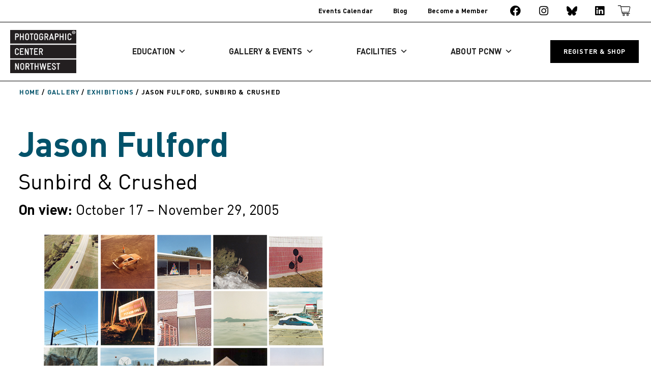

--- FILE ---
content_type: text/html; charset=UTF-8
request_url: https://pcnw.org/gallery/exhibitions/jason-fulford-sunbird-crushed/
body_size: 29116
content:
<!doctype html>
<html lang="en-US">
<head>
	<meta charset="UTF-8">
	<meta name="viewport" content="width=device-width, initial-scale=1">
	<link rel="profile" href="https://gmpg.org/xfn/11">
	<meta name='robots' content='index, follow, max-image-preview:large, max-snippet:-1, max-video-preview:-1' />

	<!-- This site is optimized with the Yoast SEO plugin v26.8 - https://yoast.com/product/yoast-seo-wordpress/ -->
	<title>Jason Fulford, Sunbird &amp; Crushed - Photographic Center Northwest</title>
	<link rel="canonical" href="https://pcnw.org/gallery/exhibitions/jason-fulford-sunbird-crushed/" />
	<meta property="og:locale" content="en_US" />
	<meta property="og:type" content="article" />
	<meta property="og:title" content="Jason Fulford, Sunbird &amp; Crushed - Photographic Center Northwest" />
	<meta property="og:description" content="Jason Fulford Sunbird &amp; Crushed On view: October 17 – November 29, 2005  Jason Fulford was born in Atlanta, GA. He received his BFA from Pratt Institute in 1995. In 2000, he and artist Leanne Shapton co-founded J&amp;L Books, a non-profit publisher of art and fiction. Fulford now works as a freelance photographer. His photographs [&hellip;]" />
	<meta property="og:url" content="https://pcnw.org/gallery/exhibitions/jason-fulford-sunbird-crushed/" />
	<meta property="og:site_name" content="Photographic Center Northwest" />
	<meta property="article:publisher" content="https://www.facebook.com/photocenternw/" />
	<meta property="article:modified_time" content="2023-03-31T23:47:11+00:00" />
	<meta property="og:image" content="https://pcnw.org/files/Sunbird-and-Crushed_Jason-fulford_2-1024x1021.jpg" />
	<meta property="og:image:width" content="1024" />
	<meta property="og:image:height" content="1021" />
	<meta property="og:image:type" content="image/jpeg" />
	<meta name="twitter:card" content="summary_large_image" />
	<meta name="twitter:label1" content="Est. reading time" />
	<meta name="twitter:data1" content="2 minutes" />
	<script type="application/ld+json" class="yoast-schema-graph">{"@context":"https://schema.org","@graph":[{"@type":"WebPage","@id":"https://pcnw.org/gallery/exhibitions/jason-fulford-sunbird-crushed/","url":"https://pcnw.org/gallery/exhibitions/jason-fulford-sunbird-crushed/","name":"Jason Fulford, Sunbird & Crushed - Photographic Center Northwest","isPartOf":{"@id":"https://pcnw.org/#website"},"primaryImageOfPage":{"@id":"https://pcnw.org/gallery/exhibitions/jason-fulford-sunbird-crushed/#primaryimage"},"image":{"@id":"https://pcnw.org/gallery/exhibitions/jason-fulford-sunbird-crushed/#primaryimage"},"thumbnailUrl":"https://pcnw.org/files/Sunbird-and-Crushed_Jason-fulford_2.jpg","datePublished":"2010-08-03T00:24:32+00:00","dateModified":"2023-03-31T23:47:11+00:00","breadcrumb":{"@id":"https://pcnw.org/gallery/exhibitions/jason-fulford-sunbird-crushed/#breadcrumb"},"inLanguage":"en-US","potentialAction":[{"@type":"ReadAction","target":["https://pcnw.org/gallery/exhibitions/jason-fulford-sunbird-crushed/"]}]},{"@type":"ImageObject","inLanguage":"en-US","@id":"https://pcnw.org/gallery/exhibitions/jason-fulford-sunbird-crushed/#primaryimage","url":"https://pcnw.org/files/Sunbird-and-Crushed_Jason-fulford_2.jpg","contentUrl":"https://pcnw.org/files/Sunbird-and-Crushed_Jason-fulford_2.jpg","width":"1500","height":"1497","caption":"Jason Fulford, Sunbird & Crushed"},{"@type":"BreadcrumbList","@id":"https://pcnw.org/gallery/exhibitions/jason-fulford-sunbird-crushed/#breadcrumb","itemListElement":[{"@type":"ListItem","position":1,"name":"Home","item":"https://pcnw.org/"},{"@type":"ListItem","position":2,"name":"Gallery","item":"https://pcnw.org/gallery/"},{"@type":"ListItem","position":3,"name":"Exhibitions","item":"https://pcnw.org/gallery/exhibitions/"},{"@type":"ListItem","position":4,"name":"Jason Fulford, Sunbird &#038; Crushed"}]},{"@type":"WebSite","@id":"https://pcnw.org/#website","url":"https://pcnw.org/","name":"Photographic Center Northwest","description":"Facilitating creation, conversations, and experiences of significant photography.","publisher":{"@id":"https://pcnw.org/#organization"},"alternateName":"PCNW","potentialAction":[{"@type":"SearchAction","target":{"@type":"EntryPoint","urlTemplate":"https://pcnw.org/?s={search_term_string}"},"query-input":{"@type":"PropertyValueSpecification","valueRequired":true,"valueName":"search_term_string"}}],"inLanguage":"en-US"},{"@type":"Organization","@id":"https://pcnw.org/#organization","name":"Photographic Center Northwest","alternateName":"PCNW","url":"https://pcnw.org/","logo":{"@type":"ImageObject","inLanguage":"en-US","@id":"https://pcnw.org/#/schema/logo/image/","url":"https://pcnw.org/files/2022/03/PCNW_Logo_Black.png","contentUrl":"https://pcnw.org/files/2022/03/PCNW_Logo_Black.png","width":347,"height":226,"caption":"Photographic Center Northwest"},"image":{"@id":"https://pcnw.org/#/schema/logo/image/"},"sameAs":["https://www.facebook.com/photocenternw/","https://bsky.app/profile/photocenternw.bsky.social","https://www.linkedin.com/company/photographic-center-northwest","https://www.instagram.com/photocenternw"]}]}</script>
	<!-- / Yoast SEO plugin. -->


<link rel='dns-prefetch' href='//maps.googleapis.com' />
<link rel='dns-prefetch' href='//meet.jit.si' />
<link rel='dns-prefetch' href='//fonts.googleapis.com' />
<link rel="alternate" type="application/rss+xml" title="Photographic Center Northwest &raquo; Feed" href="https://pcnw.org/feed/" />
<link rel="alternate" type="application/rss+xml" title="Photographic Center Northwest &raquo; Comments Feed" href="https://pcnw.org/comments/feed/" />
<link rel="alternate" type="application/rss+xml" title="Photographic Center Northwest &raquo; Jason Fulford, Sunbird &#038; Crushed Comments Feed" href="https://pcnw.org/gallery/exhibitions/jason-fulford-sunbird-crushed/feed/" />
<link rel="alternate" title="oEmbed (JSON)" type="application/json+oembed" href="https://pcnw.org/wp-json/oembed/1.0/embed?url=https%3A%2F%2Fpcnw.org%2Fgallery%2Fexhibitions%2Fjason-fulford-sunbird-crushed%2F" />
<link rel="alternate" title="oEmbed (XML)" type="text/xml+oembed" href="https://pcnw.org/wp-json/oembed/1.0/embed?url=https%3A%2F%2Fpcnw.org%2Fgallery%2Fexhibitions%2Fjason-fulford-sunbird-crushed%2F&#038;format=xml" />
<style id='wp-img-auto-sizes-contain-inline-css'>
img:is([sizes=auto i],[sizes^="auto," i]){contain-intrinsic-size:3000px 1500px}
/*# sourceURL=wp-img-auto-sizes-contain-inline-css */
</style>
<link rel='stylesheet' id='wp-block-library-css' href='https://pcnw.org/wp-includes/css/dist/block-library/style.min.css?ver=6.9' media='all' />
<link rel='stylesheet' id='jet-engine-frontend-css' href='https://pcnw.org/wp-content/plugins/jet-engine/assets/css/frontend.css?ver=3.8.2.1' media='all' />
<style id='global-styles-inline-css'>
:root{--wp--preset--aspect-ratio--square: 1;--wp--preset--aspect-ratio--4-3: 4/3;--wp--preset--aspect-ratio--3-4: 3/4;--wp--preset--aspect-ratio--3-2: 3/2;--wp--preset--aspect-ratio--2-3: 2/3;--wp--preset--aspect-ratio--16-9: 16/9;--wp--preset--aspect-ratio--9-16: 9/16;--wp--preset--color--black: #000000;--wp--preset--color--cyan-bluish-gray: #abb8c3;--wp--preset--color--white: #ffffff;--wp--preset--color--pale-pink: #f78da7;--wp--preset--color--vivid-red: #cf2e2e;--wp--preset--color--luminous-vivid-orange: #ff6900;--wp--preset--color--luminous-vivid-amber: #fcb900;--wp--preset--color--light-green-cyan: #7bdcb5;--wp--preset--color--vivid-green-cyan: #00d084;--wp--preset--color--pale-cyan-blue: #8ed1fc;--wp--preset--color--vivid-cyan-blue: #0693e3;--wp--preset--color--vivid-purple: #9b51e0;--wp--preset--gradient--vivid-cyan-blue-to-vivid-purple: linear-gradient(135deg,rgb(6,147,227) 0%,rgb(155,81,224) 100%);--wp--preset--gradient--light-green-cyan-to-vivid-green-cyan: linear-gradient(135deg,rgb(122,220,180) 0%,rgb(0,208,130) 100%);--wp--preset--gradient--luminous-vivid-amber-to-luminous-vivid-orange: linear-gradient(135deg,rgb(252,185,0) 0%,rgb(255,105,0) 100%);--wp--preset--gradient--luminous-vivid-orange-to-vivid-red: linear-gradient(135deg,rgb(255,105,0) 0%,rgb(207,46,46) 100%);--wp--preset--gradient--very-light-gray-to-cyan-bluish-gray: linear-gradient(135deg,rgb(238,238,238) 0%,rgb(169,184,195) 100%);--wp--preset--gradient--cool-to-warm-spectrum: linear-gradient(135deg,rgb(74,234,220) 0%,rgb(151,120,209) 20%,rgb(207,42,186) 40%,rgb(238,44,130) 60%,rgb(251,105,98) 80%,rgb(254,248,76) 100%);--wp--preset--gradient--blush-light-purple: linear-gradient(135deg,rgb(255,206,236) 0%,rgb(152,150,240) 100%);--wp--preset--gradient--blush-bordeaux: linear-gradient(135deg,rgb(254,205,165) 0%,rgb(254,45,45) 50%,rgb(107,0,62) 100%);--wp--preset--gradient--luminous-dusk: linear-gradient(135deg,rgb(255,203,112) 0%,rgb(199,81,192) 50%,rgb(65,88,208) 100%);--wp--preset--gradient--pale-ocean: linear-gradient(135deg,rgb(255,245,203) 0%,rgb(182,227,212) 50%,rgb(51,167,181) 100%);--wp--preset--gradient--electric-grass: linear-gradient(135deg,rgb(202,248,128) 0%,rgb(113,206,126) 100%);--wp--preset--gradient--midnight: linear-gradient(135deg,rgb(2,3,129) 0%,rgb(40,116,252) 100%);--wp--preset--font-size--small: 13px;--wp--preset--font-size--medium: 20px;--wp--preset--font-size--large: 36px;--wp--preset--font-size--x-large: 42px;--wp--preset--spacing--20: 0.44rem;--wp--preset--spacing--30: 0.67rem;--wp--preset--spacing--40: 1rem;--wp--preset--spacing--50: 1.5rem;--wp--preset--spacing--60: 2.25rem;--wp--preset--spacing--70: 3.38rem;--wp--preset--spacing--80: 5.06rem;--wp--preset--shadow--natural: 6px 6px 9px rgba(0, 0, 0, 0.2);--wp--preset--shadow--deep: 12px 12px 50px rgba(0, 0, 0, 0.4);--wp--preset--shadow--sharp: 6px 6px 0px rgba(0, 0, 0, 0.2);--wp--preset--shadow--outlined: 6px 6px 0px -3px rgb(255, 255, 255), 6px 6px rgb(0, 0, 0);--wp--preset--shadow--crisp: 6px 6px 0px rgb(0, 0, 0);}:root { --wp--style--global--content-size: 800px;--wp--style--global--wide-size: 1200px; }:where(body) { margin: 0; }.wp-site-blocks > .alignleft { float: left; margin-right: 2em; }.wp-site-blocks > .alignright { float: right; margin-left: 2em; }.wp-site-blocks > .aligncenter { justify-content: center; margin-left: auto; margin-right: auto; }:where(.wp-site-blocks) > * { margin-block-start: 24px; margin-block-end: 0; }:where(.wp-site-blocks) > :first-child { margin-block-start: 0; }:where(.wp-site-blocks) > :last-child { margin-block-end: 0; }:root { --wp--style--block-gap: 24px; }:root :where(.is-layout-flow) > :first-child{margin-block-start: 0;}:root :where(.is-layout-flow) > :last-child{margin-block-end: 0;}:root :where(.is-layout-flow) > *{margin-block-start: 24px;margin-block-end: 0;}:root :where(.is-layout-constrained) > :first-child{margin-block-start: 0;}:root :where(.is-layout-constrained) > :last-child{margin-block-end: 0;}:root :where(.is-layout-constrained) > *{margin-block-start: 24px;margin-block-end: 0;}:root :where(.is-layout-flex){gap: 24px;}:root :where(.is-layout-grid){gap: 24px;}.is-layout-flow > .alignleft{float: left;margin-inline-start: 0;margin-inline-end: 2em;}.is-layout-flow > .alignright{float: right;margin-inline-start: 2em;margin-inline-end: 0;}.is-layout-flow > .aligncenter{margin-left: auto !important;margin-right: auto !important;}.is-layout-constrained > .alignleft{float: left;margin-inline-start: 0;margin-inline-end: 2em;}.is-layout-constrained > .alignright{float: right;margin-inline-start: 2em;margin-inline-end: 0;}.is-layout-constrained > .aligncenter{margin-left: auto !important;margin-right: auto !important;}.is-layout-constrained > :where(:not(.alignleft):not(.alignright):not(.alignfull)){max-width: var(--wp--style--global--content-size);margin-left: auto !important;margin-right: auto !important;}.is-layout-constrained > .alignwide{max-width: var(--wp--style--global--wide-size);}body .is-layout-flex{display: flex;}.is-layout-flex{flex-wrap: wrap;align-items: center;}.is-layout-flex > :is(*, div){margin: 0;}body .is-layout-grid{display: grid;}.is-layout-grid > :is(*, div){margin: 0;}body{padding-top: 0px;padding-right: 0px;padding-bottom: 0px;padding-left: 0px;}a:where(:not(.wp-element-button)){text-decoration: underline;}:root :where(.wp-element-button, .wp-block-button__link){background-color: #32373c;border-width: 0;color: #fff;font-family: inherit;font-size: inherit;font-style: inherit;font-weight: inherit;letter-spacing: inherit;line-height: inherit;padding-top: calc(0.667em + 2px);padding-right: calc(1.333em + 2px);padding-bottom: calc(0.667em + 2px);padding-left: calc(1.333em + 2px);text-decoration: none;text-transform: inherit;}.has-black-color{color: var(--wp--preset--color--black) !important;}.has-cyan-bluish-gray-color{color: var(--wp--preset--color--cyan-bluish-gray) !important;}.has-white-color{color: var(--wp--preset--color--white) !important;}.has-pale-pink-color{color: var(--wp--preset--color--pale-pink) !important;}.has-vivid-red-color{color: var(--wp--preset--color--vivid-red) !important;}.has-luminous-vivid-orange-color{color: var(--wp--preset--color--luminous-vivid-orange) !important;}.has-luminous-vivid-amber-color{color: var(--wp--preset--color--luminous-vivid-amber) !important;}.has-light-green-cyan-color{color: var(--wp--preset--color--light-green-cyan) !important;}.has-vivid-green-cyan-color{color: var(--wp--preset--color--vivid-green-cyan) !important;}.has-pale-cyan-blue-color{color: var(--wp--preset--color--pale-cyan-blue) !important;}.has-vivid-cyan-blue-color{color: var(--wp--preset--color--vivid-cyan-blue) !important;}.has-vivid-purple-color{color: var(--wp--preset--color--vivid-purple) !important;}.has-black-background-color{background-color: var(--wp--preset--color--black) !important;}.has-cyan-bluish-gray-background-color{background-color: var(--wp--preset--color--cyan-bluish-gray) !important;}.has-white-background-color{background-color: var(--wp--preset--color--white) !important;}.has-pale-pink-background-color{background-color: var(--wp--preset--color--pale-pink) !important;}.has-vivid-red-background-color{background-color: var(--wp--preset--color--vivid-red) !important;}.has-luminous-vivid-orange-background-color{background-color: var(--wp--preset--color--luminous-vivid-orange) !important;}.has-luminous-vivid-amber-background-color{background-color: var(--wp--preset--color--luminous-vivid-amber) !important;}.has-light-green-cyan-background-color{background-color: var(--wp--preset--color--light-green-cyan) !important;}.has-vivid-green-cyan-background-color{background-color: var(--wp--preset--color--vivid-green-cyan) !important;}.has-pale-cyan-blue-background-color{background-color: var(--wp--preset--color--pale-cyan-blue) !important;}.has-vivid-cyan-blue-background-color{background-color: var(--wp--preset--color--vivid-cyan-blue) !important;}.has-vivid-purple-background-color{background-color: var(--wp--preset--color--vivid-purple) !important;}.has-black-border-color{border-color: var(--wp--preset--color--black) !important;}.has-cyan-bluish-gray-border-color{border-color: var(--wp--preset--color--cyan-bluish-gray) !important;}.has-white-border-color{border-color: var(--wp--preset--color--white) !important;}.has-pale-pink-border-color{border-color: var(--wp--preset--color--pale-pink) !important;}.has-vivid-red-border-color{border-color: var(--wp--preset--color--vivid-red) !important;}.has-luminous-vivid-orange-border-color{border-color: var(--wp--preset--color--luminous-vivid-orange) !important;}.has-luminous-vivid-amber-border-color{border-color: var(--wp--preset--color--luminous-vivid-amber) !important;}.has-light-green-cyan-border-color{border-color: var(--wp--preset--color--light-green-cyan) !important;}.has-vivid-green-cyan-border-color{border-color: var(--wp--preset--color--vivid-green-cyan) !important;}.has-pale-cyan-blue-border-color{border-color: var(--wp--preset--color--pale-cyan-blue) !important;}.has-vivid-cyan-blue-border-color{border-color: var(--wp--preset--color--vivid-cyan-blue) !important;}.has-vivid-purple-border-color{border-color: var(--wp--preset--color--vivid-purple) !important;}.has-vivid-cyan-blue-to-vivid-purple-gradient-background{background: var(--wp--preset--gradient--vivid-cyan-blue-to-vivid-purple) !important;}.has-light-green-cyan-to-vivid-green-cyan-gradient-background{background: var(--wp--preset--gradient--light-green-cyan-to-vivid-green-cyan) !important;}.has-luminous-vivid-amber-to-luminous-vivid-orange-gradient-background{background: var(--wp--preset--gradient--luminous-vivid-amber-to-luminous-vivid-orange) !important;}.has-luminous-vivid-orange-to-vivid-red-gradient-background{background: var(--wp--preset--gradient--luminous-vivid-orange-to-vivid-red) !important;}.has-very-light-gray-to-cyan-bluish-gray-gradient-background{background: var(--wp--preset--gradient--very-light-gray-to-cyan-bluish-gray) !important;}.has-cool-to-warm-spectrum-gradient-background{background: var(--wp--preset--gradient--cool-to-warm-spectrum) !important;}.has-blush-light-purple-gradient-background{background: var(--wp--preset--gradient--blush-light-purple) !important;}.has-blush-bordeaux-gradient-background{background: var(--wp--preset--gradient--blush-bordeaux) !important;}.has-luminous-dusk-gradient-background{background: var(--wp--preset--gradient--luminous-dusk) !important;}.has-pale-ocean-gradient-background{background: var(--wp--preset--gradient--pale-ocean) !important;}.has-electric-grass-gradient-background{background: var(--wp--preset--gradient--electric-grass) !important;}.has-midnight-gradient-background{background: var(--wp--preset--gradient--midnight) !important;}.has-small-font-size{font-size: var(--wp--preset--font-size--small) !important;}.has-medium-font-size{font-size: var(--wp--preset--font-size--medium) !important;}.has-large-font-size{font-size: var(--wp--preset--font-size--large) !important;}.has-x-large-font-size{font-size: var(--wp--preset--font-size--x-large) !important;}
:root :where(.wp-block-pullquote){font-size: 1.5em;line-height: 1.6;}
/*# sourceURL=global-styles-inline-css */
</style>
<link rel='stylesheet' id='announcer-css-css' href='https://pcnw.org/wp-content/plugins/announcer/public/css/style.css?ver=6.2' media='all' />
<link rel='stylesheet' id='contact-form-7-css' href='https://pcnw.org/wp-content/plugins/contact-form-7/includes/css/styles.css?ver=6.1.4' media='all' />
<link rel='stylesheet' id='megamenu-css' href='https://pcnw.org/files/maxmegamenu/style.css?ver=a808ec' media='all' />
<link rel='stylesheet' id='dashicons-css' href='https://pcnw.org/wp-includes/css/dashicons.min.css?ver=6.9' media='all' />
<link rel='stylesheet' id='hello-elementor-css' href='https://pcnw.org/wp-content/themes/hello-elementor/assets/css/reset.css?ver=3.4.5' media='all' />
<link rel='stylesheet' id='hello-elementor-theme-style-css' href='https://pcnw.org/wp-content/themes/hello-elementor/assets/css/theme.css?ver=3.4.5' media='all' />
<link rel='stylesheet' id='hello-elementor-header-footer-css' href='https://pcnw.org/wp-content/themes/hello-elementor/assets/css/header-footer.css?ver=3.4.5' media='all' />
<link rel='stylesheet' id='e-animation-fadeInRight-css' href='https://pcnw.org/wp-content/plugins/elementor/assets/lib/animations/styles/fadeInRight.min.css?ver=3.34.2' media='all' />
<link rel='stylesheet' id='swiper-css' href='https://pcnw.org/wp-content/plugins/elementor/assets/lib/swiper/v8/css/swiper.min.css?ver=8.4.5' media='all' />
<link rel='stylesheet' id='e-swiper-css' href='https://pcnw.org/wp-content/plugins/elementor/assets/css/conditionals/e-swiper.min.css?ver=3.34.2' media='all' />
<link rel='stylesheet' id='elementor-frontend-css' href='https://pcnw.org/files/elementor/css/custom-frontend.min.css?ver=1768972156' media='all' />
<style id='elementor-frontend-inline-css'>
.elementor-kit-35487{--e-global-color-primary:#FFFFFF;--e-global-color-secondary:#000000;--e-global-color-text:#FAFAFA;--e-global-color-accent:#005C0D;--e-global-color-916a0d6:#7CAA82;--e-global-color-068dbe9:#C94D0C;--e-global-color-e4a93ee:#E1A282;--e-global-color-19d47bf:#F5BC18;--e-global-color-866492f:#FFF2D5;--e-global-color-35a9e95:#02526A;--e-global-color-44e7ebe:#7DA5B1;--e-global-color-4436426:#64125E;--e-global-color-97cf2f2:#AE85AB;--e-global-color-82b2f8a:#A30E4F;--e-global-color-3d0dfc5:#CE83A3;--e-global-typography-primary-font-family:"Gravur Condensed";--e-global-typography-primary-font-size:4.4rem;--e-global-typography-primary-font-weight:bold;--e-global-typography-primary-line-height:1.1em;--e-global-typography-secondary-font-family:"Gravur Condensed";--e-global-typography-secondary-font-size:3.4rem;--e-global-typography-secondary-font-weight:bold;--e-global-typography-secondary-line-height:1.1em;--e-global-typography-text-font-family:"Gravur Condensed";--e-global-typography-text-font-size:1.6rem;--e-global-typography-text-font-weight:bold;--e-global-typography-text-line-height:1.3em;--e-global-typography-accent-font-family:"DIN";--e-global-typography-accent-font-size:4.2rem;--e-global-typography-accent-font-weight:bold;--e-global-typography-accent-line-height:1.1em;--e-global-typography-14bb428-font-family:"DIN";--e-global-typography-14bb428-font-size:2.8rem;--e-global-typography-14bb428-font-weight:bold;--e-global-typography-14bb428-line-height:1.1em;--e-global-typography-e84b6d7-font-family:"DIN";--e-global-typography-e84b6d7-font-size:1.4rem;--e-global-typography-e84b6d7-font-weight:bold;--e-global-typography-e84b6d7-line-height:1.3em;--e-global-typography-6a7883c-font-family:"DIN";--e-global-typography-6a7883c-font-size:0.8rem;--e-global-typography-6a7883c-font-weight:normal;--e-global-typography-6a7883c-line-height:1.4em;--e-global-typography-d61d07f-font-family:"DIN";--e-global-typography-d61d07f-font-size:1.1rem;--e-global-typography-d61d07f-font-weight:normal;--e-global-typography-d61d07f-line-height:1.3em;--e-global-typography-d61d07f-letter-spacing:-0.2px;--e-global-typography-baa463c-font-family:"DIN";--e-global-typography-baa463c-font-size:1.5rem;--e-global-typography-baa463c-font-weight:normal;--e-global-typography-baa463c-line-height:1.3em;--e-global-typography-284df88-font-family:"DIN";--e-global-typography-284df88-font-size:1rem;--e-global-typography-284df88-font-weight:900;--e-global-typography-284df88-text-transform:uppercase;--e-global-typography-284df88-line-height:1.4em;--e-global-typography-284df88-letter-spacing:0.8px;--e-global-typography-d96ac3d-font-family:"Gravur Condensed";--e-global-typography-d96ac3d-font-size:0.8rem;--e-global-typography-d96ac3d-font-weight:bold;--e-global-typography-d96ac3d-line-height:1.4em;--e-global-typography-b31276a-font-family:"Gravur Condensed";--e-global-typography-b31276a-font-size:1.2rem;--e-global-typography-b31276a-font-weight:bold;--e-global-typography-b31276a-line-height:1.3em;--e-global-typography-f77f328-font-family:"Gravur Condensed";--e-global-typography-f77f328-font-size:1.5rem;--e-global-typography-f77f328-font-weight:bold;--e-global-typography-f77f328-line-height:1.3em;color:var( --e-global-color-secondary );font-family:"DIN", Sans-serif;font-size:1.1rem;font-weight:normal;line-height:1.3em;letter-spacing:-0.2px;}.elementor-kit-35487 button,.elementor-kit-35487 input[type="button"],.elementor-kit-35487 input[type="submit"],.elementor-kit-35487 .elementor-button{background-color:#02010100;font-family:"Gravur Condensed", Sans-serif;font-size:0.9rem;font-weight:bold;text-transform:uppercase;line-height:1.3em;letter-spacing:0.6px;color:var( --e-global-color-secondary );border-style:solid;border-width:2px 2px 2px 2px;border-color:var( --e-global-color-secondary );border-radius:0px 0px 0px 0px;}.elementor-kit-35487 button:hover,.elementor-kit-35487 button:focus,.elementor-kit-35487 input[type="button"]:hover,.elementor-kit-35487 input[type="button"]:focus,.elementor-kit-35487 input[type="submit"]:hover,.elementor-kit-35487 input[type="submit"]:focus,.elementor-kit-35487 .elementor-button:hover,.elementor-kit-35487 .elementor-button:focus{background-color:#02010100;color:#00000099;border-style:solid;border-width:2px 2px 2px 2px;border-color:#00000099;}.elementor-kit-35487 a{color:var( --e-global-color-accent );}.elementor-kit-35487 a:hover{color:var( --e-global-color-916a0d6 );}.elementor-kit-35487 h1{color:var( --e-global-color-secondary );font-family:var( --e-global-typography-accent-font-family ), Sans-serif;font-size:var( --e-global-typography-accent-font-size );font-weight:var( --e-global-typography-accent-font-weight );line-height:var( --e-global-typography-accent-line-height );}.elementor-kit-35487 h2{color:var( --e-global-color-secondary );font-family:"DIN", Sans-serif;font-size:2.8rem;font-weight:normal;line-height:1.1em;}.elementor-kit-35487 h3{font-weight:normal;}.elementor-kit-35487 h6{color:var( --e-global-color-secondary );font-family:"DIN", Sans-serif;font-weight:900;text-transform:uppercase;}.elementor-section.elementor-section-boxed > .elementor-container{max-width:1250px;}.e-con{--container-max-width:1250px;}.elementor-widget:not(:last-child){margin-block-end:20px;}.elementor-element{--widgets-spacing:20px 20px;--widgets-spacing-row:20px;--widgets-spacing-column:20px;}{}h1.entry-title{display:var(--page-title-display);}.elementor-lightbox{background-color:#FFFFFFEB;--lightbox-ui-color:var( --e-global-color-secondary );--lightbox-ui-color-hover:#000000A8;--lightbox-text-color:var( --e-global-color-secondary );--lightbox-header-icons-size:29px;--lightbox-navigation-icons-size:40px;}.site-header .site-branding{flex-direction:column;align-items:stretch;}.site-header{padding-inline-end:0px;padding-inline-start:0px;}.site-footer .site-branding{flex-direction:column;align-items:stretch;}@media(max-width:1366px){.elementor-kit-35487{--e-global-typography-14bb428-font-size:2.6rem;--e-global-typography-e84b6d7-font-size:1.3rem;--e-global-typography-284df88-font-size:0.95rem;}.elementor-kit-35487 h1{font-size:var( --e-global-typography-accent-font-size );line-height:var( --e-global-typography-accent-line-height );}.elementor-kit-35487 h2{font-size:2.6rem;}}@media(max-width:1024px){.elementor-kit-35487 h1{font-size:var( --e-global-typography-accent-font-size );line-height:var( --e-global-typography-accent-line-height );}.elementor-section.elementor-section-boxed > .elementor-container{max-width:1024px;}.e-con{--container-max-width:1024px;}}@media(max-width:767px){.elementor-kit-35487{--e-global-typography-accent-font-size:3.1rem;--e-global-typography-accent-line-height:1.1em;--e-global-typography-14bb428-font-size:2.1rem;--e-global-typography-14bb428-line-height:1.1em;}.elementor-kit-35487 h1{font-size:var( --e-global-typography-accent-font-size );line-height:var( --e-global-typography-accent-line-height );}.elementor-kit-35487 h2{font-size:2.1rem;line-height:1.1em;}.elementor-section.elementor-section-boxed > .elementor-container{max-width:767px;}.e-con{--container-max-width:767px;}}@media(min-width:2400px){.elementor-kit-35487{--e-global-typography-284df88-font-size:1.1rem;}.elementor-kit-35487 h1{font-size:var( --e-global-typography-accent-font-size );line-height:var( --e-global-typography-accent-line-height );}}/* Start custom CSS *//* Text Highlight Selection Color */

::selection {
  background: #000;
  color: #fff;
}
::-moz-selection {
  background: #000;
  color: #fff;
}





/*------------------------- ---COLORS BY SECTION--- --------------------*/


/*EDUCATION SECTION*/

.education-page
    h1, .parent-pageid-13 h1 {
    color: #c94d0c;
}
.education-page a, .single-pcnw-faculty a, .parent-pageid-13 a {
     color: #c94d0c;
}
.education-page a:hover, .single-pcnw-faculty a:hover, .parent-pageid-13 a:hover {
    color: #e1a282;
    
}
 
/*GALLERY, EVENTS, CALENDAR SECTIONS*/

.gallery-page h1, .parent-pageid-15 h1, .page-id-14095 h1, .parent-pageid-57 h1 {
    color: #02526A;
}


.gallery-page a, .parent-pageid-15 a, .parent-pageid-57 a, .page-id-14095 a  {
     color: #02526A;
}

.gallery-page a:hover, .parent-pageid-15 a:hover, .parent-pageid-57 a:hover, .page-id-14095 a:hover {
     color: #7da5b1;
}



/*FACILITIES SECTION*/

.facilities-page h1, .parent-pageid-17 h1 {
    color: #64125E;
}


.facilities-page a, .parent-pageid-17 a {
     color: #64125E;
}

.facilities-page a:hover, .parent-pageid-17 a:hover {
     color: #ae85ab;
}


/*ABOUT SECTION*/

.about-page h1, .parent-pageid-11 h1 {
    color: #005C0D;
}


.about-page a, .parent-pageid-11 a {
     color: #005C0D;
}

.about-page a:hover, .parent-pageid-11 a:hover {
     color: #7CAA82;
}


/* CHASE THE LIGHT SECTION */


.chasethelight-page a, .parent-pageid-30644 a {
     color: #CCBD00;
}

.chasethelight-page a:hover, .parent-pageid-30644 a:hover {
     color: #E2DB7C;
}



/* PCNW'S NEW HOME SECTION */


.page-id-47372 a, .parent-pageid-47372 a {
     color: #005C0D;
}

.page-id-47372 a:hover, .parent-pageid-47372 a:hover {
     color: #005C0D;
}





/* PCNW BENEFIT SECTION */


.page-id-49792 a, .parent-pageid-49792 a {
     color: #0f2a4c;
}

.page-id-49792 a:hover, .parent-pageid-49792 a:hover {
     color: #0f2a4cd4;
}







/*--- Default Hello theme page layout when no Elementor Template is being used ---*/



body:not([class*=elementor-page-]) h1:after {
    content: "";
    width: 100%;
    height: 2px;
    background-color: #000000;
    display: block;
    margin-top: 10px;
}


@media (max-width: 575px) {
body:not([class*=elementor-page-]) .site-main {
	padding: 60px 20px;
	margin: 0 auto;
	}
	
}

@media (min-width: 576px) {
body:not([class*=elementor-page-]) .site-main {
    max-width: 550px;
    padding: 60px 20px;
	margin: 0 auto;
}
}

@media (min-width: 768px) {
body:not([class*=elementor-page-]) .site-main {
    max-width: 720px;
    padding: 60px 20px;
	margin: 0 auto;
}
}

@media (min-width: 1200px) {
body:not([class*=elementor-page-]) .site-main {
    max-width: 1050px;
	padding: 60px 20px;
	margin: 0 auto;
}
}





/*------------------------- ---GENERAL STYLE--- --------------------*/



/* WP separator block */
.elementor .wp-block-separator {
    margin-bottom: 20px;
    margin-top: 20px;
}



/* GALLERY BLOCK */

.wp-block-gallery.has-nested-images {
    margin-left: 0;
    margin-right: 0;
    
}

/* IMAGE CAROUSEL BLOCK */

.elementor-image-carousel.swiper-wrapper {
    align-items: center;
}
.elementor-image-carousel-caption {
    padding-top:10px;
}


/* LIGHTBOX */

.elementor-slideshow__footer  {

    padding: 15px 20px;
    margin: auto !important;
    max-width: 1200px;
    position: sticky;
}


@media screen and (max-width: 1024px) {
    .elementor-lightbox-item .swiper-zoom-container {
    align-items: center;
}
}



@media screen and (min-width: 1024px) {
.elementor-lightbox-item .swiper-zoom-container {
    align-items: flex-start;
}
}

@media screen and (max-width: 767px) {
.elementor-lightbox .elementor-swiper-button-next i, .elementor-lightbox .elementor-swiper-button-prev i {
 
    background-color: rgba(255,255,255,.5);
}
}

.elementor-slideshow__title {
    font-size: 20px;
    font-weight: 700;
    text-transform: uppercase;
}

.elementor-slideshow__description {
    font-size: 15px;
}

.elementor-lightbox .elementor-lightbox-image {
    max-height: 90%;
}

/*---------------------------- DEFAULT BUTTON: GREEN ---- ---------------------*/
.elementor-button#green
{
    font-family: "Gravur Condensed", Sans-serif;
    font-size: 1rem;
    font-weight: 900;
    text-transform: uppercase;
    line-height: 1.4em;
    letter-spacing: 1.5px;
    fill: var(--e-global-color-primary );
    color: var(--e-global-color-primary );
    background-color: #005C0D;
    border-style: solid;
    border-width: 2px 2px 2px 2px;
    border-color: #005C0D;
}

.elementor-button#green:HOVER {
    opacity: 0.7;
    
}
/*---------------------------- DEFAULT BUTTON: YELLOW ---- ---------------------*/
.elementor-button#yellow
{
    font-family: "Gravur Condensed", Sans-serif;
    font-size: 1rem;
    font-weight: 900;
    text-transform: uppercase;
    line-height: 1.4em;
    letter-spacing: 1.5px;
    fill: var(--e-global-color-primary );
    color: var(--e-global-color-primary );
    background-color: #F5BC18;
    border-style: solid;
    border-width: 2px 2px 2px 2px;
    border-color: #F5BC18;
}

.elementor-button#yellow:HOVER {
    opacity: 0.7;
    
}

/*---------------------------- DEFAULT BUTTON: ORANGE ---- ---------------------*/
.elementor-button#orange
{
    font-family: "Gravur Condensed", Sans-serif;
    font-size: 1rem;
    font-weight: 900;
    text-transform: uppercase;
    line-height: 1.4em;
    letter-spacing: 1.5px;
    fill: var(--e-global-color-primary );
    color: var(--e-global-color-primary );
    background-color: #C94D0C;
    border-style: solid;
    border-width: 2px 2px 2px 2px;
    border-color: #C94D0C;
}

.elementor-button#orange:HOVER {
    opacity: 0.7;
    
}
/*---------------------------- DEFAULT BUTTON: BLUE ---- ---------------------*/
.elementor-button#blue
{
    font-family: "Gravur Condensed", Sans-serif;
    font-size: 1rem;
    font-weight: 900;
    text-transform: uppercase;
    line-height: 1.4em;
    letter-spacing: 1.5px;
    fill: var(--e-global-color-primary );
    color: var(--e-global-color-primary );
    background-color: #02526A;
    border-style: solid;
    border-width: 2px 2px 2px 2px;
    border-color: #02526A;
}

.elementor-button#blue:HOVER {
    opacity: 0.7;
    
}

/*---------------------------- DEFAULT BUTTON: PURPLE ---- ---------------------*/

.elementor-button#purple
{
    font-family: "Gravur Condensed", Sans-serif;
    font-size: 1rem;
    font-weight: 900;
    text-transform: uppercase;
    line-height: 1.4em;
    letter-spacing: 1.5px;
    fill: var(--e-global-color-primary );
    color: var(--e-global-color-primary );
    background-color: #64125E;
    border-style: solid;
    border-width: 2px 2px 2px 2px;
    border-color: #64125E;
}

.elementor-button#purple:HOVER {
    opacity: 0.7;
    
}

/*---------------------------- DEFAULT BUTTON: PINK ---- ---------------------*/

.elementor-button#pink
{
    font-family: "Gravur Condensed", Sans-serif;
    font-size: 1rem;
    font-weight: 900;
    text-transform: uppercase;
    line-height: 1.4em;
    letter-spacing: 1.5px;
    fill: var(--e-global-color-primary );
    color: var(--e-global-color-primary );
    background-color: #A30E4F;
    border-style: solid;
    border-width: 2px 2px 2px 2px;
    border-color: #A30E4F;
}

.elementor-button#pink:HOVER {
    opacity: 0.7;
    
}



/*---------------------------- SUCCESS BUTTON: INFO---- ---------------------*/

.wp-block-button {
    font-family: "Gravur Condensed" !important;
  font-size: .9rem !important;
  font-weight: 900 !important;
  letter-spacing: 0.06em;
  text-transform: uppercase;
  transition: all .3s;
  border-radius: 1px;
}

.wp-block-button:HOVER {
    opacity: 0.7;
    
}


.elementor-button-info.elementor-widget {
    position:relative;
    z-index:1;
}

.elementor-button-info .elementor-button {
    border: 0 !important;
  background-color:transparent !important;
  position:relative;
  padding-top:2em !important;
  padding-bottom:1.6em !important;
  padding-left: 1.6em;
  
  transition:0.5s !important;
    font-family: "Gravur Condensed" !important;
  font-size: .9rem !important;
  font-weight: 900 !important;
  letter-spacing: 0.06em;
  text-transform: uppercase;
    
}

/*Circle*/
.elementor-button-info .elementor-button::before
{
  content:"";
  background-color: transparent;
  border: solid 1px #CCBD00;
  width: 4em;
  height:4em;
  position:absolute;
  z-index:-1;
  top:50%;
  left:0;
  border-radius:50%;
  transform:translateY(-50%);
  transition:0.5s;
    
}



/**HOVER STATUS**/

.elementor-button-info .elementor-button:hover{
  background-color:transparent !important;
  opacity:1 !important;
 
  letter-spacing:0.1em !important;
  

}

.elementor-button-info .elementor-button:hover::before {
    background-color:#CCBD00;
    border: 1px solid #CCBD00;
    transform:translateY(-50%) scale(1.2);
    
  }
  
 



/*---------------------------- BUTTON: SUCCESS (Orange Circle by default) ---- ---------------------*/



.elementor-button-success.elementor-widget {
    position:relative;
    z-index:1;
}

.elementor-button-success .elementor-button {
    border: 0 !important;
  background-color:transparent !important;
  position:relative;
  padding-top:3.2em !important;
  padding-bottom:3em !important;
  transition:0.5s !important;
  font-size: 1.2rem !important;
  letter-spacing: 0.03em;
    font-family: "Gravur Condensed" !important;
    font-weight: 700;
    text-transform: uppercase;

    
}

/*Circle*/
.elementor-button-success .elementor-button::before
{
  content:"";
  background-color: #e1a282;
  width: 4em;
  height:4em;
  position:absolute;
  z-index:-1;
  top:50%;
  left:0;
  border-radius:50%;
  transform:translateY(-50%);
  transition:0.5s;
    
}


/**HOVER STATUS**/

.elementor-button-success .elementor-button:hover{
  background-color:transparent !important;
  opacity:1 !important;
  
  letter-spacing:0.15em !important;

}


  
  .elementor-button-success .elementor-button:hover::after {
      margin-left:4em;
      
  }




/*----------------------------BUTTON: SUCCESS (BLUE) ---- ---------------------*/



/*Circle*/


.elementor-button-success #blue.elementor-button::before
{
  content:"";
  background-color: #7da5b1;
  width: 4em;
  height:4em;
  position:absolute;
  z-index:-1;
  top:50%;
  left:0;
  border-radius:50%;
  transform:translateY(-50%);
  transition:0.5s;
    
}

/*----------------------------BUTTON: SUCCESS (GREEN) ---- ---------------------*/



/*Circle*/


.elementor-button-success #green.elementor-button::before
{
  content:"";
  background-color: #7caa82;
  width: 4em;
  height:4em;
  position:absolute;
  z-index:-1;
  top:50%;
  left:0;
  border-radius:50%;
  transform:translateY(-50%);
  transition:0.5s;
    
}


/*----------------------------BUTTON: SUCCESS (YELLOW) ---- ---------------------*/


/*Circle*/


.elementor-button-success #yellow.elementor-button::before
{
  content:"";
  background-color: #fad56c;
  width: 4em;
  height:4em;
  position:absolute;
  z-index:-1;
  top:50%;
  left:0;
  border-radius:50%;
  transform:translateY(-50%);
  transition:0.5s;
    
}



/*----------------------------BUTTON: SUCCESS (PURPLE) ---- ---------------------*/


/*Circle*/


.elementor-button-success #purple.elementor-button::before
{
  content:"";
  background-color: #ae85ab;
  width: 4em;
  height:4em;
  position:absolute;
  z-index:-1;
  top:50%;
  left:0;
  border-radius:50%;
  transform:translateY(-50%);
  transition:0.5s;
    
}

/*----------------------------BUTTON: SUCCESS (PINK) ---- ---------------------*/


/*Circle*/


.elementor-button-success #pink.elementor-button::before
{
  content:"";
  background-color: #ce83a3;
  width: 4em;
  height:4em;
  position:absolute;
  z-index:-1;
  top:50%;
  left:0;
  border-radius:50%;
  transform:translateY(-50%);
  transition:0.5s;
    
}


/*----------------------------BUTTON: WARNING---- ---------------------*/


.elementor-button-warning.elementor-widget {
    position:relative;
    z-index:1;
}

.elementor-button-warning .elementor-button {
    border: 0 !important;
  background-color:transparent !important;
  position:relative;
  color:#000000 !important;
  transition:0.5s !important;
  font-family: "Gravur Condensed" !important;
  text-transform: uppercase!important;
    line-height: 1.4em;
    letter-spacing: 0.8px;
  font-size: .85rem !important;
  font-weight: 900 !important;
  letter-spacing: 0.06em;
  text-transform: uppercase;
    
}

/*Color Block*/
.elementor-button-warning .elementor-button::before
{
  content:"";
  background-color: transparent;
  border-bottom: solid 2px #CCBD00;
  width: 70%;
  position:absolute;
  z-index:-1;
  top:76%;
  transform:translatex(-50%);
left: 50;
  transition:0.5s;
  
    
}



/**HOVER STATUS**/

.elementor-button-warning .elementor-button:hover{
  background-color:transparent !important;
  opacity:1 !important;
  color:#000!important;
  letter-spacing:0.1em !important;
  

}

.elementor-button-warning .elementor-button:hover::before {
    
    border-bottom: solid 2px #CCBD00;
   top: 77%;

   transform:translatex(-50%) scale(1.1);
   left: 50;
    
  }
  
 

/*----------------------------BUTTON: DANGER---- ---------------------*/



.elementor-button-danger.elementor-widget {
    position:relative;
    z-index:1;
}

.elementor-button-danger .elementor-button {
    border: 0 !important;
  background-color:transparent !important;
  position:relative;
  padding-top:3.2em !important;
  padding-bottom:3em !important;
  transition:0.5s !important;
  font-size: 1.2rem !important;
  letter-spacing: 0.03em;
    font-family: "Gravur Condensed" !important;
    font-weight: 700;
    text-transform: uppercase;

    
}

/*Circle*/
.elementor-button-danger .elementor-button::before
{
  content:"";
  background-color:#7CAA82;
  width: 4em;
  height:4em;
  position:absolute;
  z-index:-1;
  top:50%;
  left:0;
  border-radius:50%;
  transform:translateY(-50%);
  transition:0.5s;
    
}


/**HOVER STATUS**/

.elementor-button-danger .elementor-button:hover{
  background-color:transparent !important;
  opacity:1 !important;
  
  letter-spacing:0.15em !important;

}


  
  .elementor-button-danger .elementor-button:hover::after {
      margin-left:4em;
      
  }





/*---------------------------- NOTIFICATION BAR --------------------*/

.ancr .ancr-inner p {
    font-weight: 700;
    letter-spacing: 0.01em;
}



/*---------------------------- MAX MEGA MENU ---------------------*/
#mega-menu-wrap-menu-1 #mega-menu-menu-1 {
display: flex;
align-items: stretch;
justify-content: space-between;
}

.mega-menu-item {
   
    display: flex;
    flex-wrap: nowrap;
    justify-content: space-between;
    align-items: center;
}



#mega-menu-wrap-menu-1 #mega-menu-menu-1 li.mega-menu-megamenu > ul.mega-sub-menu > li.mega-menu-row {
    float: none;
    max-width: 1400px;
    margin: auto;
}

.mega-menu-item .mega-menu-link {
  
    letter-spacing: 0.08px;
    
}





/*GALLERY & EVENTS MENU*/

#mega-menu-wrap-menu-1 #mega-menu-menu-1 > li.mega-menu-item-37615 > a.mega-menu-link:hover {
    color: #02526A;
}
#mega-menu-wrap-menu-1 #mega-menu-menu-1 > li.mega-menu-item-37615.mega-toggle-on > a.mega-menu-link {
    color: #02526A;
}


#mega-menu-wrap-menu-1 #mega-menu-menu-1 #mega-menu-item-37615 > ul.mega-sub-menu li.mega-menu-column > ul.mega-sub-menu > li.mega-menu-item > a.mega-menu-link {
    color: #02526A;
    border-bottom: 2px solid #02526A;
}
#mega-menu-wrap-menu-1 #mega-menu-menu-1 #mega-menu-item-37615 > ul.mega-sub-menu li.mega-menu-column > ul.mega-sub-menu > li.mega-menu-item li.mega-menu-item > a.mega-menu-link:hover {
    color: #7DA5B1;
}

#mega-menu-wrap-menu-1 #mega-menu-menu-1 #mega-menu-item-37615 > ul.mega-sub-menu li.mega-menu-column > ul.mega-sub-menu > li.mega-menu-item li.mega-menu-item > a.mega-menu-link:focus {
    color: #7DA5B1;
}


/*FACILITIES MENU*/


#mega-menu-wrap-menu-1 #mega-menu-menu-1 > li.mega-menu-item-37631 > a.mega-menu-link:hover {
    color: #64125E;
}

#mega-menu-wrap-menu-1 #mega-menu-menu-1 > li.mega-menu-item-37631.mega-toggle-on > a.mega-menu-link {
    color: #64125E;
}

#mega-menu-wrap-menu-1 #mega-menu-menu-1 #mega-menu-item-37631 > ul.mega-sub-menu li.mega-menu-column > ul.mega-sub-menu > li.mega-menu-item > a.mega-menu-link {
    color: #64125E;
    border-bottom: 2px solid #64125E;
}
#mega-menu-wrap-menu-1 #mega-menu-menu-1 #mega-menu-item-37631 > ul.mega-sub-menu li.mega-menu-column > ul.mega-sub-menu > li.mega-menu-item li.mega-menu-item > a.mega-menu-link:hover {
    color: #AE85AB;
}

#mega-menu-wrap-menu-1 #mega-menu-menu-1 #mega-menu-item-37631 > ul.mega-sub-menu li.mega-menu-column > ul.mega-sub-menu > li.mega-menu-item li.mega-menu-item > a.mega-menu-link:focus {
    color: #AE85AB;
}



/*ABOUT PCNW MENU*/


#mega-menu-wrap-menu-1 #mega-menu-menu-1 > li.mega-menu-item-37646 > a.mega-menu-link:hover {
    color: #005C0D;
}

#mega-menu-wrap-menu-1 #mega-menu-menu-1 > li.mega-menu-item-37646.mega-toggle-on > a.mega-menu-link {
    color: #005C0D;
}

#mega-menu-wrap-menu-1 #mega-menu-menu-1 #mega-menu-item-37646 > ul.mega-sub-menu li.mega-menu-column > ul.mega-sub-menu > li.mega-menu-item > a.mega-menu-link {
    color: #005C0D;
    border-bottom: 2px solid #005C0D;
}
#mega-menu-wrap-menu-1 #mega-menu-menu-1 #mega-menu-item-37646 > ul.mega-sub-menu li.mega-menu-column > ul.mega-sub-menu > li.mega-menu-item li.mega-menu-item > a.mega-menu-link:hover {
    color: #7CAA82;
}
#mega-menu-wrap-menu-1 #mega-menu-menu-1 #mega-menu-item-37646 > ul.mega-sub-menu li.mega-menu-column > ul.mega-sub-menu > li.mega-menu-item li.mega-menu-item > a.mega-menu-link:focus {
    color: #7CAA82;
}



/* BREADCRUMBS */  

@media (min-width: 2400px){
#breadcrumbs {
    font-size: 0.8rem;
}
}

/*----------------------------- HOMEPAGE ------- ---------------------*/

/* Round arrow buttons on  faculty slider */

.jet-listing-grid__slider-icon {
    border-radius: 100px;
    transition:0.5s;
}/* End custom CSS */
/* Start Custom Fonts CSS */@font-face {
	font-family: 'Gravur Condensed';
	font-style: normal;
	font-weight: normal;
	font-display: auto;
	src: url('https://pcnw.org/files/2022/03/GravurCondensed-Regular.woff2') format('woff2'),
		url('https://pcnw.org/files/2022/03/GravurCondensed-Regular.woff') format('woff'),
		url('https://pcnw.org/files/2022/03/GravurCondensed-Regular.ttf') format('truetype');
}
@font-face {
	font-family: 'Gravur Condensed';
	font-style: normal;
	font-weight: bold;
	font-display: auto;
	src: url('https://pcnw.org/files/2022/03/GravurCondensed-Bold.woff2') format('woff2'),
		url('https://pcnw.org/files/2022/03/GravurCondensed-Bold.woff') format('woff'),
		url('https://pcnw.org/files/2022/03/GravurCondensed-Bold.ttf') format('truetype');
}
@font-face {
	font-family: 'Gravur Condensed';
	font-style: normal;
	font-weight: 900;
	font-display: auto;
	src: url('https://pcnw.org/files/2022/03/GravurCondensed-Black.woff2') format('woff2'),
		url('https://pcnw.org/files/2022/03/GravurCondensed-Black.woff') format('woff'),
		url('https://pcnw.org/files/2022/03/GravurCondensed-Black.ttf') format('truetype');
}
/* End Custom Fonts CSS */
/* Start Custom Fonts CSS */@font-face {
	font-family: 'DIN';
	font-style: normal;
	font-weight: normal;
	font-display: auto;
	src: url('https://pcnw.org/files/2022/03/DIN-Regular.eot');
	src: url('https://pcnw.org/files/2022/03/DIN-Regular.eot?#iefix') format('embedded-opentype'),
		url('https://pcnw.org/files/2022/03/DIN-Regular.woff2') format('woff2'),
		url('https://pcnw.org/files/2022/03/DIN-Regular.woff') format('woff'),
		url('https://pcnw.org/files/2022/03/DIN-Regular.ttf') format('truetype'),
		url('https://pcnw.org/files/2022/03/DIN-Regular.svg#DIN') format('svg');
}
@font-face {
	font-family: 'DIN';
	font-style: normal;
	font-weight: bold;
	font-display: auto;
	src: url('https://pcnw.org/files/2022/03/DIN-Bold.woff2') format('woff2'),
		url('https://pcnw.org/files/2022/03/DIN-Bold.woff') format('woff'),
		url('https://pcnw.org/files/2022/03/DIN-Bold.ttf') format('truetype');
}
/* End Custom Fonts CSS */
.elementor-37584 .elementor-element.elementor-element-5367727 .elementor-repeater-item-b456cc9 .swiper-slide-bg{background-color:#000000;}.elementor-37584 .elementor-element.elementor-element-5367727 .swiper-slide{transition-duration:calc(5000ms*1.2);height:138px;}.elementor-37584 .elementor-element.elementor-element-5367727 > .elementor-widget-container{background-color:var( --e-global-color-secondary );}.elementor-37584 .elementor-element.elementor-element-5367727 .swiper-slide-contents{max-width:55%;}.elementor-37584 .elementor-element.elementor-element-5367727 .swiper-slide-inner{padding:10px 0px 15px 0px;text-align:center;}.elementor-37584 .elementor-element.elementor-element-5367727 .swiper-slide-inner .elementor-slide-heading:not(:last-child){margin-bottom:22px;}.elementor-37584 .elementor-element.elementor-element-5367727 .elementor-slide-heading{color:#F5BC18;font-size:25px;}.elementor-37584 .elementor-element.elementor-element-5367727 .swiper-slide-inner .elementor-slide-description:not(:last-child){margin-bottom:9px;}.elementor-37584 .elementor-element.elementor-element-5367727 .elementor-slide-description{font-size:21px;font-weight:bold;line-height:23px;}.elementor-37584 .elementor-element.elementor-element-5367727 .elementor-slide-button{border-width:3px;border-radius:0px;}.elementor-37584 .elementor-element.elementor-element-0b21459{--spacer-size:1px;}.elementor-37584 .elementor-element.elementor-element-11c313c{padding:0% 0% 0% 0%;}.elementor-37584 .elementor-element.elementor-element-3230932.elementor-column > .elementor-widget-wrap{justify-content:flex-end;}.elementor-37584 .elementor-element.elementor-element-3230932 > .elementor-element-populated{padding:0px 0px 0px 0px;}.elementor-37584 .elementor-element.elementor-element-33f8325{width:auto;max-width:auto;}.elementor-37584 .elementor-element.elementor-element-33f8325 .elementor-nav-menu .elementor-item{font-family:"DIN", Sans-serif;font-size:0.8rem;font-weight:bold;line-height:1.4em;letter-spacing:0.2px;}.elementor-37584 .elementor-element.elementor-element-33f8325 .elementor-nav-menu--main .elementor-item{color:var( --e-global-color-secondary );fill:var( --e-global-color-secondary );}.elementor-37584 .elementor-element.elementor-element-33f8325 .elementor-nav-menu--main .elementor-item:hover,
					.elementor-37584 .elementor-element.elementor-element-33f8325 .elementor-nav-menu--main .elementor-item.elementor-item-active,
					.elementor-37584 .elementor-element.elementor-element-33f8325 .elementor-nav-menu--main .elementor-item.highlighted,
					.elementor-37584 .elementor-element.elementor-element-33f8325 .elementor-nav-menu--main .elementor-item:focus{color:var( --e-global-color-accent );fill:var( --e-global-color-accent );}.elementor-37584 .elementor-element.elementor-element-9d6f0d2 .elementor-repeater-item-5c89493.elementor-social-icon{background-color:var( --e-global-color-primary );}.elementor-37584 .elementor-element.elementor-element-9d6f0d2 .elementor-repeater-item-5c89493.elementor-social-icon i{color:var( --e-global-color-secondary );}.elementor-37584 .elementor-element.elementor-element-9d6f0d2 .elementor-repeater-item-5c89493.elementor-social-icon svg{fill:var( --e-global-color-secondary );}.elementor-37584 .elementor-element.elementor-element-9d6f0d2 .elementor-repeater-item-cfd7f82.elementor-social-icon{background-color:var( --e-global-color-primary );}.elementor-37584 .elementor-element.elementor-element-9d6f0d2 .elementor-repeater-item-cfd7f82.elementor-social-icon i{color:var( --e-global-color-secondary );}.elementor-37584 .elementor-element.elementor-element-9d6f0d2 .elementor-repeater-item-cfd7f82.elementor-social-icon svg{fill:var( --e-global-color-secondary );}.elementor-37584 .elementor-element.elementor-element-9d6f0d2 .elementor-repeater-item-dbc83e3.elementor-social-icon{background-color:var( --e-global-color-primary );}.elementor-37584 .elementor-element.elementor-element-9d6f0d2 .elementor-repeater-item-dbc83e3.elementor-social-icon i{color:var( --e-global-color-secondary );}.elementor-37584 .elementor-element.elementor-element-9d6f0d2 .elementor-repeater-item-dbc83e3.elementor-social-icon svg{fill:var( --e-global-color-secondary );}.elementor-37584 .elementor-element.elementor-element-9d6f0d2{--grid-template-columns:repeat(0, auto);width:auto;max-width:auto;align-self:center;--icon-size:21px;--grid-column-gap:22px;--grid-row-gap:0px;}.elementor-37584 .elementor-element.elementor-element-9d6f0d2 .elementor-widget-container{text-align:right;}.elementor-37584 .elementor-element.elementor-element-9d6f0d2 > .elementor-widget-container{margin:0% 0% 0% 0%;padding:0px 20px 3px 20px;}.elementor-37584 .elementor-element.elementor-element-9d6f0d2 .elementor-social-icon{background-color:var( --e-global-color-primary );--icon-padding:0.2em;}.elementor-37584 .elementor-element.elementor-element-9d6f0d2 .elementor-social-icon i{color:var( --e-global-color-secondary );}.elementor-37584 .elementor-element.elementor-element-9d6f0d2 .elementor-social-icon svg{fill:var( --e-global-color-secondary );}.elementor-37584 .elementor-element.elementor-element-9d6f0d2 .elementor-social-icon:hover{background-color:var( --e-global-color-primary );}.elementor-37584 .elementor-element.elementor-element-9d6f0d2 .elementor-social-icon:hover i{color:var( --e-global-color-accent );}.elementor-37584 .elementor-element.elementor-element-9d6f0d2 .elementor-social-icon:hover svg{fill:var( --e-global-color-accent );}.elementor-37584 .elementor-element.elementor-element-4ae8d0e{width:auto;max-width:auto;align-self:center;}.elementor-37584 .elementor-element.elementor-element-4ae8d0e > .elementor-widget-container{margin:0px 0px 0px 0px;padding:3px 40px 0px 0px;}.elementor-37584 .elementor-element.elementor-element-4ae8d0e .elementor-icon-wrapper{text-align:end;}.elementor-37584 .elementor-element.elementor-element-4ae8d0e.elementor-view-stacked .elementor-icon{background-color:var( --e-global-color-secondary );}.elementor-37584 .elementor-element.elementor-element-4ae8d0e.elementor-view-framed .elementor-icon, .elementor-37584 .elementor-element.elementor-element-4ae8d0e.elementor-view-default .elementor-icon{color:var( --e-global-color-secondary );border-color:var( --e-global-color-secondary );}.elementor-37584 .elementor-element.elementor-element-4ae8d0e.elementor-view-framed .elementor-icon, .elementor-37584 .elementor-element.elementor-element-4ae8d0e.elementor-view-default .elementor-icon svg{fill:var( --e-global-color-secondary );}.elementor-37584 .elementor-element.elementor-element-4ae8d0e.elementor-view-stacked .elementor-icon:hover{background-color:var( --e-global-color-accent );}.elementor-37584 .elementor-element.elementor-element-4ae8d0e.elementor-view-framed .elementor-icon:hover, .elementor-37584 .elementor-element.elementor-element-4ae8d0e.elementor-view-default .elementor-icon:hover{color:var( --e-global-color-accent );border-color:var( --e-global-color-accent );}.elementor-37584 .elementor-element.elementor-element-4ae8d0e.elementor-view-framed .elementor-icon:hover, .elementor-37584 .elementor-element.elementor-element-4ae8d0e.elementor-view-default .elementor-icon:hover svg{fill:var( --e-global-color-accent );}.elementor-37584 .elementor-element.elementor-element-4ae8d0e .elementor-icon{font-size:26px;}.elementor-37584 .elementor-element.elementor-element-4ae8d0e .elementor-icon svg{height:26px;}.elementor-37584 .elementor-element.elementor-element-01d1cc5{border-style:solid;border-width:1px 0px 1px 0px;border-color:var( --e-global-color-secondary );}.elementor-37584 .elementor-element.elementor-element-71089a5 > .elementor-element-populated{padding:0px 0px 0px 50px;}.elementor-37584 .elementor-element.elementor-element-e91fd31 > .elementor-widget-container{padding:15px 0px 15px 0px;}.elementor-37584 .elementor-element.elementor-element-e91fd31{text-align:start;}.elementor-37584 .elementor-element.elementor-element-e91fd31 img{max-width:130px;}.elementor-bc-flex-widget .elementor-37584 .elementor-element.elementor-element-99c5f1d.elementor-column .elementor-widget-wrap{align-items:center;}.elementor-37584 .elementor-element.elementor-element-99c5f1d.elementor-column.elementor-element[data-element_type="column"] > .elementor-widget-wrap.elementor-element-populated{align-content:center;align-items:center;}.elementor-37584 .elementor-element.elementor-element-99c5f1d > .elementor-widget-wrap > .elementor-widget:not(.elementor-widget__width-auto):not(.elementor-widget__width-initial):not(:last-child):not(.elementor-absolute){margin-block-end:0px;}.elementor-bc-flex-widget .elementor-37584 .elementor-element.elementor-element-03f9140.elementor-column .elementor-widget-wrap{align-items:center;}.elementor-37584 .elementor-element.elementor-element-03f9140.elementor-column.elementor-element[data-element_type="column"] > .elementor-widget-wrap.elementor-element-populated{align-content:center;align-items:center;}.elementor-37584 .elementor-element.elementor-element-03f9140 > .elementor-element-populated{padding:0px 50px 0px 0px;}.elementor-37584 .elementor-element.elementor-element-1afe7d0 .elementor-button{background-color:var( --e-global-color-secondary );font-family:"DIN", Sans-serif;font-size:0.9rem;font-weight:900;text-transform:uppercase;line-height:1.4em;letter-spacing:0.8px;fill:var( --e-global-color-primary );color:var( --e-global-color-primary );border-style:solid;border-width:2px 2px 2px 2px;border-color:var( --e-global-color-secondary );border-radius:0px 0px 0px 0px;}.elementor-37584 .elementor-element.elementor-element-1afe7d0 .elementor-button:hover, .elementor-37584 .elementor-element.elementor-element-1afe7d0 .elementor-button:focus{background-color:var( --e-global-color-accent );color:var( --e-global-color-primary );border-color:var( --e-global-color-accent );}.elementor-37584 .elementor-element.elementor-element-1afe7d0 > .elementor-widget-container{padding:0px 0px 0px 0px;}.elementor-37584 .elementor-element.elementor-element-1afe7d0 .elementor-button:hover svg, .elementor-37584 .elementor-element.elementor-element-1afe7d0 .elementor-button:focus svg{fill:var( --e-global-color-primary );}.elementor-theme-builder-content-area{height:400px;}.elementor-location-header:before, .elementor-location-footer:before{content:"";display:table;clear:both;}@media(min-width:768px){.elementor-37584 .elementor-element.elementor-element-71089a5{width:19.539%;}.elementor-37584 .elementor-element.elementor-element-99c5f1d{width:60.012%;}.elementor-37584 .elementor-element.elementor-element-03f9140{width:20.115%;}}@media(max-width:1366px){.elementor-37584 .elementor-element.elementor-element-9d6f0d2 > .elementor-widget-container{padding:0px 20px 0px 20px;}.elementor-37584 .elementor-element.elementor-element-71089a5 > .elementor-element-populated{padding:0px 0px 0px 20px;}.elementor-37584 .elementor-element.elementor-element-03f9140 > .elementor-element-populated{padding:0px 20px 0px 0px;}.elementor-37584 .elementor-element.elementor-element-1afe7d0 .elementor-button{font-size:0.8rem;}}@media(max-width:1200px){.elementor-37584 .elementor-element.elementor-element-71089a5 > .elementor-element-populated{padding:0px 0px 0px 20px;}.elementor-37584 .elementor-element.elementor-element-99c5f1d > .elementor-element-populated{padding:0px 10px 0px 10px;}.elementor-37584 .elementor-element.elementor-element-1afe7d0{width:var( --container-widget-width, 219.992px );max-width:219.992px;--container-widget-width:219.992px;--container-widget-flex-grow:0;}}@media(max-width:1024px){.elementor-37584 .elementor-element.elementor-element-9d6f0d2{align-self:center;}.elementor-37584 .elementor-element.elementor-element-4ae8d0e > .elementor-widget-container{padding:5px 10px 0px 10px;}.elementor-37584 .elementor-element.elementor-element-4ae8d0e{align-self:center;}.elementor-37584 .elementor-element.elementor-element-99c5f1d.elementor-column > .elementor-widget-wrap{justify-content:flex-end;}.elementor-37584 .elementor-element.elementor-element-99c5f1d > .elementor-element-populated{margin:-120px 0px 0px 0px;--e-column-margin-right:0px;--e-column-margin-left:0px;}.elementor-37584 .elementor-element.elementor-element-d9e562e{width:auto;max-width:auto;z-index:100;}.elementor-37584 .elementor-element.elementor-element-d9e562e > .elementor-widget-container{margin:0% 0% 0% 0%;}}@media(max-width:767px){.elementor-37584 .elementor-element.elementor-element-7d23c44{margin-top:0px;margin-bottom:0px;padding:0px 0px 0px 0px;}.elementor-37584 .elementor-element.elementor-element-5367727 > .elementor-widget-container{margin:0px 0px 0px 0px;padding:0px 0px 0px 0px;}.elementor-37584 .elementor-element.elementor-element-5367727 .swiper-slide{height:188px;}.elementor-37584 .elementor-element.elementor-element-5367727 .swiper-slide-inner{padding:20px 0px 0px 0px;}.elementor-37584 .elementor-element.elementor-element-5367727 .elementor-slide-heading{font-size:16px;line-height:1.3em;}.elementor-37584 .elementor-element.elementor-element-5367727 .elementor-slide-description{font-size:18px;line-height:1.2em;}.elementor-37584 .elementor-element.elementor-element-5367727 .elementor-swiper-button{font-size:18px;}.elementor-37584 .elementor-element.elementor-element-4ae8d0e{width:auto;max-width:auto;align-self:center;}.elementor-37584 .elementor-element.elementor-element-4ae8d0e > .elementor-widget-container{padding:5px 5px 0px 5px;}.elementor-37584 .elementor-element.elementor-element-71089a5{width:50%;}.elementor-37584 .elementor-element.elementor-element-99c5f1d{width:50%;}.elementor-37584 .elementor-element.elementor-element-99c5f1d.elementor-column > .elementor-widget-wrap{justify-content:flex-end;}.elementor-37584 .elementor-element.elementor-element-99c5f1d > .elementor-element-populated{margin:0px 0px 0px 0px;--e-column-margin-right:0px;--e-column-margin-left:0px;}.elementor-37584 .elementor-element.elementor-element-d9e562e{width:auto;max-width:auto;}}@media(max-width:1024px) and (min-width:768px){.elementor-37584 .elementor-element.elementor-element-71089a5{width:20%;}.elementor-37584 .elementor-element.elementor-element-99c5f1d{width:100%;}}@media(min-width:2400px){.elementor-37584 .elementor-element.elementor-element-5367727 .swiper-slide-contents{max-width:995px;}.elementor-37584 .elementor-element.elementor-element-71089a5 > .elementor-element-populated{padding:0px 0px 0px 100px;}.elementor-37584 .elementor-element.elementor-element-03f9140 > .elementor-element-populated{padding:0px 100px 0px 0px;}.elementor-37584 .elementor-element.elementor-element-1afe7d0 .elementor-button{font-size:1.1rem;}}
.elementor-35515 .elementor-element.elementor-element-683a089{border-style:solid;border-width:1px 0px 0px 0px;border-color:var( --e-global-color-secondary );padding:5% 3% 3% 3%;}.elementor-35515 .elementor-element.elementor-element-3d631c8e > .elementor-element-populated{padding:0px 80px 0px 0px;}.elementor-35515 .elementor-element.elementor-element-34467cca .elementor-heading-title{font-family:"DIN", Sans-serif;font-size:1.3rem;font-weight:bold;text-transform:uppercase;line-height:1.3em;color:#000000;}.elementor-35515 .elementor-element.elementor-element-58db184a{font-family:"DIN", Sans-serif;font-size:0.9rem;font-weight:normal;line-height:1.4em;color:var( --e-global-color-secondary );}.elementor-35515 .elementor-element.elementor-element-7eaee3ee > .elementor-widget-wrap > .elementor-widget:not(.elementor-widget__width-auto):not(.elementor-widget__width-initial):not(:last-child):not(.elementor-absolute){margin-block-end:20px;}.elementor-35515 .elementor-element.elementor-element-52dd01c5 .elementor-heading-title{font-family:"DIN", Sans-serif;font-size:1.3rem;font-weight:bold;text-transform:uppercase;line-height:1.3em;color:#000000;}.elementor-35515 .elementor-element.elementor-element-7407ac02 > .elementor-widget-container{padding:0px 0px 10px 0px;}.elementor-35515 .elementor-element.elementor-element-7407ac02{text-align:start;font-family:"DIN", Sans-serif;font-size:0.9rem;font-weight:normal;line-height:1.4em;color:var( --e-global-color-secondary );}.elementor-35515 .elementor-element.elementor-element-b6e11f0 .elementor-repeater-item-5c89493.elementor-social-icon{background-color:var( --e-global-color-primary );}.elementor-35515 .elementor-element.elementor-element-b6e11f0 .elementor-repeater-item-5c89493.elementor-social-icon i{color:var( --e-global-color-secondary );}.elementor-35515 .elementor-element.elementor-element-b6e11f0 .elementor-repeater-item-5c89493.elementor-social-icon svg{fill:var( --e-global-color-secondary );}.elementor-35515 .elementor-element.elementor-element-b6e11f0 .elementor-repeater-item-cfd7f82.elementor-social-icon{background-color:var( --e-global-color-primary );}.elementor-35515 .elementor-element.elementor-element-b6e11f0 .elementor-repeater-item-cfd7f82.elementor-social-icon i{color:var( --e-global-color-secondary );}.elementor-35515 .elementor-element.elementor-element-b6e11f0 .elementor-repeater-item-cfd7f82.elementor-social-icon svg{fill:var( --e-global-color-secondary );}.elementor-35515 .elementor-element.elementor-element-b6e11f0{--grid-template-columns:repeat(0, auto);--icon-size:24px;--grid-column-gap:28px;}.elementor-35515 .elementor-element.elementor-element-b6e11f0 .elementor-widget-container{text-align:left;}.elementor-35515 .elementor-element.elementor-element-b6e11f0 > .elementor-widget-container{margin:-5% 0% 0% 0%;}.elementor-35515 .elementor-element.elementor-element-b6e11f0 .elementor-social-icon{background-color:var( --e-global-color-primary );--icon-padding:0em;}.elementor-35515 .elementor-element.elementor-element-b6e11f0 .elementor-social-icon i{color:var( --e-global-color-secondary );}.elementor-35515 .elementor-element.elementor-element-b6e11f0 .elementor-social-icon svg{fill:var( --e-global-color-secondary );}.elementor-35515 .elementor-element.elementor-element-b6e11f0 .elementor-social-icon:hover{background-color:var( --e-global-color-primary );}.elementor-35515 .elementor-element.elementor-element-b6e11f0 .elementor-social-icon:hover i{color:var( --e-global-color-accent );}.elementor-35515 .elementor-element.elementor-element-b6e11f0 .elementor-social-icon:hover svg{fill:var( --e-global-color-accent );}.elementor-35515 .elementor-element.elementor-element-63ff4f7d > .elementor-widget-wrap > .elementor-widget:not(.elementor-widget__width-auto):not(.elementor-widget__width-initial):not(:last-child):not(.elementor-absolute){margin-block-end:20px;}.elementor-35515 .elementor-element.elementor-element-2872715f .elementor-heading-title{font-family:"DIN", Sans-serif;font-size:1.3rem;font-weight:bold;text-transform:uppercase;line-height:1.3em;color:#000000;}.elementor-35515 .elementor-element.elementor-element-3aebc04c{font-family:"DIN", Sans-serif;font-size:0.9rem;font-weight:normal;line-height:1.4em;color:var( --e-global-color-secondary );}.elementor-35515 .elementor-element.elementor-element-4f8c2015 > .elementor-widget-wrap > .elementor-widget:not(.elementor-widget__width-auto):not(.elementor-widget__width-initial):not(:last-child):not(.elementor-absolute){margin-block-end:20px;}.elementor-35515 .elementor-element.elementor-element-b3fe3cf .elementor-heading-title{font-family:"DIN", Sans-serif;font-size:1.3rem;font-weight:bold;text-transform:uppercase;line-height:1.3em;color:#000000;}.elementor-35515 .elementor-element.elementor-element-6be93f5e .elementor-icon-list-items:not(.elementor-inline-items) .elementor-icon-list-item:not(:last-child){padding-block-end:calc(8px/2);}.elementor-35515 .elementor-element.elementor-element-6be93f5e .elementor-icon-list-items:not(.elementor-inline-items) .elementor-icon-list-item:not(:first-child){margin-block-start:calc(8px/2);}.elementor-35515 .elementor-element.elementor-element-6be93f5e .elementor-icon-list-items.elementor-inline-items .elementor-icon-list-item{margin-inline:calc(8px/2);}.elementor-35515 .elementor-element.elementor-element-6be93f5e .elementor-icon-list-items.elementor-inline-items{margin-inline:calc(-8px/2);}.elementor-35515 .elementor-element.elementor-element-6be93f5e .elementor-icon-list-items.elementor-inline-items .elementor-icon-list-item:after{inset-inline-end:calc(-8px/2);}.elementor-35515 .elementor-element.elementor-element-6be93f5e .elementor-icon-list-icon i{transition:color 0.3s;}.elementor-35515 .elementor-element.elementor-element-6be93f5e .elementor-icon-list-icon svg{transition:fill 0.3s;}.elementor-35515 .elementor-element.elementor-element-6be93f5e{--e-icon-list-icon-size:14px;--icon-vertical-offset:0px;}.elementor-35515 .elementor-element.elementor-element-6be93f5e .elementor-icon-list-item > .elementor-icon-list-text, .elementor-35515 .elementor-element.elementor-element-6be93f5e .elementor-icon-list-item > a{font-family:"DIN", Sans-serif;font-size:0.9rem;font-weight:normal;line-height:1.5em;}.elementor-35515 .elementor-element.elementor-element-6be93f5e .elementor-icon-list-text{color:var( --e-global-color-secondary );transition:color 0.3s;}.elementor-35515 .elementor-element.elementor-element-6be93f5e .elementor-icon-list-item:hover .elementor-icon-list-text{color:var( --e-global-color-accent );}.elementor-35515 .elementor-element.elementor-element-3287cc40 > .elementor-widget-wrap > .elementor-widget:not(.elementor-widget__width-auto):not(.elementor-widget__width-initial):not(:last-child):not(.elementor-absolute){margin-block-end:20px;}.elementor-35515 .elementor-element.elementor-element-527baff2 .elementor-heading-title{font-family:"DIN", Sans-serif;font-size:1.3rem;font-weight:bold;text-transform:uppercase;line-height:1.3em;color:#000000;}.elementor-35515 .elementor-element.elementor-element-1ab2ab7d .elementor-icon-list-items:not(.elementor-inline-items) .elementor-icon-list-item:not(:last-child){padding-block-end:calc(8px/2);}.elementor-35515 .elementor-element.elementor-element-1ab2ab7d .elementor-icon-list-items:not(.elementor-inline-items) .elementor-icon-list-item:not(:first-child){margin-block-start:calc(8px/2);}.elementor-35515 .elementor-element.elementor-element-1ab2ab7d .elementor-icon-list-items.elementor-inline-items .elementor-icon-list-item{margin-inline:calc(8px/2);}.elementor-35515 .elementor-element.elementor-element-1ab2ab7d .elementor-icon-list-items.elementor-inline-items{margin-inline:calc(-8px/2);}.elementor-35515 .elementor-element.elementor-element-1ab2ab7d .elementor-icon-list-items.elementor-inline-items .elementor-icon-list-item:after{inset-inline-end:calc(-8px/2);}.elementor-35515 .elementor-element.elementor-element-1ab2ab7d .elementor-icon-list-icon i{transition:color 0.3s;}.elementor-35515 .elementor-element.elementor-element-1ab2ab7d .elementor-icon-list-icon svg{transition:fill 0.3s;}.elementor-35515 .elementor-element.elementor-element-1ab2ab7d{--e-icon-list-icon-size:14px;--icon-vertical-offset:0px;}.elementor-35515 .elementor-element.elementor-element-1ab2ab7d .elementor-icon-list-item > .elementor-icon-list-text, .elementor-35515 .elementor-element.elementor-element-1ab2ab7d .elementor-icon-list-item > a{font-family:"DIN", Sans-serif;font-size:0.9rem;font-weight:normal;line-height:1.5em;}.elementor-35515 .elementor-element.elementor-element-1ab2ab7d .elementor-icon-list-text{color:var( --e-global-color-secondary );transition:color 0.3s;}.elementor-35515 .elementor-element.elementor-element-1ab2ab7d .elementor-icon-list-item:hover .elementor-icon-list-text{color:var( --e-global-color-accent );}.elementor-35515 .elementor-element.elementor-element-6c70f360 > .elementor-container > .elementor-column > .elementor-widget-wrap{align-content:center;align-items:center;}.elementor-35515 .elementor-element.elementor-element-6c70f360:not(.elementor-motion-effects-element-type-background), .elementor-35515 .elementor-element.elementor-element-6c70f360 > .elementor-motion-effects-container > .elementor-motion-effects-layer{background-color:var( --e-global-color-secondary );}.elementor-35515 .elementor-element.elementor-element-6c70f360 > .elementor-container{min-height:50px;}.elementor-35515 .elementor-element.elementor-element-6c70f360{transition:background 0.3s, border 0.3s, border-radius 0.3s, box-shadow 0.3s;padding:.5% 3% .5% 3%;}.elementor-35515 .elementor-element.elementor-element-6c70f360 > .elementor-background-overlay{transition:background 0.3s, border-radius 0.3s, opacity 0.3s;}.elementor-35515 .elementor-element.elementor-element-735e7e16{text-align:start;}.elementor-35515 .elementor-element.elementor-element-735e7e16 .elementor-heading-title{font-family:"DIN", Sans-serif;font-size:0.8rem;line-height:1.4em;color:var( --e-global-color-text );}.elementor-35515 .elementor-element.elementor-element-78e223a{text-align:end;font-family:"DIN", Sans-serif;font-size:0.8rem;line-height:1.4px;color:var( --e-global-color-text );}.elementor-theme-builder-content-area{height:400px;}.elementor-location-header:before, .elementor-location-footer:before{content:"";display:table;clear:both;}@media(max-width:1366px){.elementor-35515 .elementor-element.elementor-element-b6e11f0 > .elementor-widget-container{padding:0px 0px 0px 0px;}}@media(max-width:1024px){.elementor-35515 .elementor-element.elementor-element-3d631c8e > .elementor-element-populated{padding:0px 0px 0px 0px;}.elementor-35515 .elementor-element.elementor-element-7eaee3ee > .elementor-element-populated{margin:10% 0% 0% 0%;--e-column-margin-right:0%;--e-column-margin-left:0%;padding:0% 5% 0% 0%;}.elementor-35515 .elementor-element.elementor-element-63ff4f7d > .elementor-element-populated{margin:10% 0% 0% 0%;--e-column-margin-right:0%;--e-column-margin-left:0%;padding:0px 0px 0px 10px;}.elementor-35515 .elementor-element.elementor-element-4f8c2015 > .elementor-element-populated{margin:10% 0% 0% 0%;--e-column-margin-right:0%;--e-column-margin-left:0%;}.elementor-35515 .elementor-element.elementor-element-6be93f5e .elementor-icon-list-items:not(.elementor-inline-items) .elementor-icon-list-item:not(:last-child){padding-block-end:calc(12px/2);}.elementor-35515 .elementor-element.elementor-element-6be93f5e .elementor-icon-list-items:not(.elementor-inline-items) .elementor-icon-list-item:not(:first-child){margin-block-start:calc(12px/2);}.elementor-35515 .elementor-element.elementor-element-6be93f5e .elementor-icon-list-items.elementor-inline-items .elementor-icon-list-item{margin-inline:calc(12px/2);}.elementor-35515 .elementor-element.elementor-element-6be93f5e .elementor-icon-list-items.elementor-inline-items{margin-inline:calc(-12px/2);}.elementor-35515 .elementor-element.elementor-element-6be93f5e .elementor-icon-list-items.elementor-inline-items .elementor-icon-list-item:after{inset-inline-end:calc(-12px/2);}.elementor-35515 .elementor-element.elementor-element-3287cc40 > .elementor-element-populated{margin:10% 0% 0% 0%;--e-column-margin-right:0%;--e-column-margin-left:0%;padding:0px 0px 0px 10px;}.elementor-35515 .elementor-element.elementor-element-1ab2ab7d .elementor-icon-list-items:not(.elementor-inline-items) .elementor-icon-list-item:not(:last-child){padding-block-end:calc(12px/2);}.elementor-35515 .elementor-element.elementor-element-1ab2ab7d .elementor-icon-list-items:not(.elementor-inline-items) .elementor-icon-list-item:not(:first-child){margin-block-start:calc(12px/2);}.elementor-35515 .elementor-element.elementor-element-1ab2ab7d .elementor-icon-list-items.elementor-inline-items .elementor-icon-list-item{margin-inline:calc(12px/2);}.elementor-35515 .elementor-element.elementor-element-1ab2ab7d .elementor-icon-list-items.elementor-inline-items{margin-inline:calc(-12px/2);}.elementor-35515 .elementor-element.elementor-element-1ab2ab7d .elementor-icon-list-items.elementor-inline-items .elementor-icon-list-item:after{inset-inline-end:calc(-12px/2);}}@media(max-width:880px){.elementor-35515 .elementor-element.elementor-element-3d631c8e > .elementor-element-populated{padding:0px 0px 0px 0px;}}@media(max-width:767px){.elementor-35515 .elementor-element.elementor-element-683a089{padding:15% 5% 10% 5%;}.elementor-35515 .elementor-element.elementor-element-3d631c8e > .elementor-element-populated{padding:0px 0px 0px 0px;}.elementor-35515 .elementor-element.elementor-element-7eaee3ee{width:50%;}.elementor-35515 .elementor-element.elementor-element-63ff4f7d{width:50%;}.elementor-35515 .elementor-element.elementor-element-63ff4f7d > .elementor-element-populated{margin:10% 0% 0% 5%;--e-column-margin-right:0%;--e-column-margin-left:5%;}.elementor-35515 .elementor-element.elementor-element-4f8c2015{width:50%;}.elementor-35515 .elementor-element.elementor-element-4f8c2015 > .elementor-element-populated{margin:20% 0% 0% 0%;--e-column-margin-right:0%;--e-column-margin-left:0%;}.elementor-35515 .elementor-element.elementor-element-6be93f5e .elementor-icon-list-items:not(.elementor-inline-items) .elementor-icon-list-item:not(:last-child){padding-block-end:calc(15px/2);}.elementor-35515 .elementor-element.elementor-element-6be93f5e .elementor-icon-list-items:not(.elementor-inline-items) .elementor-icon-list-item:not(:first-child){margin-block-start:calc(15px/2);}.elementor-35515 .elementor-element.elementor-element-6be93f5e .elementor-icon-list-items.elementor-inline-items .elementor-icon-list-item{margin-inline:calc(15px/2);}.elementor-35515 .elementor-element.elementor-element-6be93f5e .elementor-icon-list-items.elementor-inline-items{margin-inline:calc(-15px/2);}.elementor-35515 .elementor-element.elementor-element-6be93f5e .elementor-icon-list-items.elementor-inline-items .elementor-icon-list-item:after{inset-inline-end:calc(-15px/2);}.elementor-35515 .elementor-element.elementor-element-3287cc40{width:50%;}.elementor-35515 .elementor-element.elementor-element-3287cc40 > .elementor-element-populated{margin:020% 0% 0% 5%;--e-column-margin-right:0%;--e-column-margin-left:5%;}.elementor-35515 .elementor-element.elementor-element-1ab2ab7d .elementor-icon-list-items:not(.elementor-inline-items) .elementor-icon-list-item:not(:last-child){padding-block-end:calc(15px/2);}.elementor-35515 .elementor-element.elementor-element-1ab2ab7d .elementor-icon-list-items:not(.elementor-inline-items) .elementor-icon-list-item:not(:first-child){margin-block-start:calc(15px/2);}.elementor-35515 .elementor-element.elementor-element-1ab2ab7d .elementor-icon-list-items.elementor-inline-items .elementor-icon-list-item{margin-inline:calc(15px/2);}.elementor-35515 .elementor-element.elementor-element-1ab2ab7d .elementor-icon-list-items.elementor-inline-items{margin-inline:calc(-15px/2);}.elementor-35515 .elementor-element.elementor-element-1ab2ab7d .elementor-icon-list-items.elementor-inline-items .elementor-icon-list-item:after{inset-inline-end:calc(-15px/2);}.elementor-35515 .elementor-element.elementor-element-6c70f360{padding:1% 3% 03% 3%;}.elementor-35515 .elementor-element.elementor-element-735e7e16{text-align:center;}.elementor-35515 .elementor-element.elementor-element-78e223a{text-align:center;}}@media(min-width:768px){.elementor-35515 .elementor-element.elementor-element-3d631c8e{width:30.02%;}.elementor-35515 .elementor-element.elementor-element-7eaee3ee{width:17.482%;}.elementor-35515 .elementor-element.elementor-element-63ff4f7d{width:17.49%;}.elementor-35515 .elementor-element.elementor-element-4f8c2015{width:17.516%;}.elementor-35515 .elementor-element.elementor-element-3287cc40{width:17.499%;}}@media(max-width:1024px) and (min-width:768px){.elementor-35515 .elementor-element.elementor-element-3d631c8e{width:100%;}.elementor-35515 .elementor-element.elementor-element-7eaee3ee{width:50%;}.elementor-35515 .elementor-element.elementor-element-63ff4f7d{width:50%;}.elementor-35515 .elementor-element.elementor-element-4f8c2015{width:50%;}.elementor-35515 .elementor-element.elementor-element-3287cc40{width:50%;}}
.elementor-37784 .elementor-element.elementor-element-8f9e522 > .elementor-container > .elementor-column > .elementor-widget-wrap{align-content:center;align-items:center;}.elementor-37784 .elementor-element.elementor-element-8f9e522{padding:1% 3% 1% 3%;}.elementor-37784 .elementor-element.elementor-element-f895522{font-family:"DIN", Sans-serif;font-size:0.8rem;font-weight:900;text-transform:uppercase;line-height:1.4em;letter-spacing:1.2px;color:var( --e-global-color-secondary );}.elementor-37784 .elementor-element.elementor-element-f895522 a{color:var( --e-global-color-35a9e95 );}.elementor-37784 .elementor-element.elementor-element-f895522 a:hover{color:var( --e-global-color-44e7ebe );}.elementor-37784 .elementor-element.elementor-element-5e736802 > .elementor-container{max-width:1250px;}.elementor-37784 .elementor-element.elementor-element-5e736802{padding:2% 2% 5% 2%;}.elementor-37784 .elementor-element.elementor-element-441b1195:not(.elementor-motion-effects-element-type-background), .elementor-37784 .elementor-element.elementor-element-441b1195 > .elementor-motion-effects-container > .elementor-motion-effects-layer{background-color:var( --e-global-color-35a9e95 );}.elementor-37784 .elementor-element.elementor-element-441b1195 > .elementor-container{max-width:1250px;}.elementor-37784 .elementor-element.elementor-element-441b1195{transition:background 0.3s, border 0.3s, border-radius 0.3s, box-shadow 0.3s;padding:100px 20px 100px 20px;}.elementor-37784 .elementor-element.elementor-element-441b1195 > .elementor-background-overlay{transition:background 0.3s, border-radius 0.3s, opacity 0.3s;}.elementor-37784 .elementor-element.elementor-element-1d89e5dd.elementor-column > .elementor-widget-wrap{justify-content:center;}.elementor-37784 .elementor-element.elementor-element-50aa9846{text-align:center;}.elementor-37784 .elementor-element.elementor-element-50aa9846 .elementor-heading-title{font-family:var( --e-global-typography-14bb428-font-family ), Sans-serif;font-size:var( --e-global-typography-14bb428-font-size );font-weight:var( --e-global-typography-14bb428-font-weight );line-height:var( --e-global-typography-14bb428-line-height );color:var( --e-global-color-text );}.elementor-37784 .elementor-element.elementor-element-1c10a737{padding:30px 0px 0px 0px;}.elementor-bc-flex-widget .elementor-37784 .elementor-element.elementor-element-7c1c5b5a.elementor-column .elementor-widget-wrap{align-items:center;}.elementor-37784 .elementor-element.elementor-element-7c1c5b5a.elementor-column.elementor-element[data-element_type="column"] > .elementor-widget-wrap.elementor-element-populated{align-content:center;align-items:center;}.elementor-37784 .elementor-element.elementor-element-7c1c5b5a.elementor-column > .elementor-widget-wrap{justify-content:center;}.elementor-37784 .elementor-element.elementor-element-244d9b10 .elementor-button{background-color:#C94D0C00;font-family:"Gravur Condensed", Sans-serif;font-size:0.9rem;font-weight:bold;text-transform:uppercase;line-height:1.4em;letter-spacing:0.6px;fill:var( --e-global-color-primary );color:var( --e-global-color-primary );border-style:solid;border-width:2px 2px 2px 2px;border-color:var( --e-global-color-primary );border-radius:1px 1px 1px 1px;}.elementor-37784 .elementor-element.elementor-element-244d9b10 > .elementor-widget-container{margin:0px 0px 0px 0px;padding:0px 0px 0px 0px;}.elementor-37784 .elementor-element.elementor-element-244d9b10 .elementor-button-content-wrapper{flex-direction:row-reverse;}.elementor-37784 .elementor-element.elementor-element-244d9b10 .elementor-button .elementor-button-content-wrapper{gap:10px;}.elementor-37784 .elementor-element.elementor-element-244d9b10 .elementor-button:hover, .elementor-37784 .elementor-element.elementor-element-244d9b10 .elementor-button:focus{color:var( --e-global-color-44e7ebe );border-color:var( --e-global-color-44e7ebe );}.elementor-37784 .elementor-element.elementor-element-244d9b10 .elementor-button:hover svg, .elementor-37784 .elementor-element.elementor-element-244d9b10 .elementor-button:focus svg{fill:var( --e-global-color-44e7ebe );}.elementor-bc-flex-widget .elementor-37784 .elementor-element.elementor-element-451ed2a4.elementor-column .elementor-widget-wrap{align-items:center;}.elementor-37784 .elementor-element.elementor-element-451ed2a4.elementor-column.elementor-element[data-element_type="column"] > .elementor-widget-wrap.elementor-element-populated{align-content:center;align-items:center;}.elementor-37784 .elementor-element.elementor-element-451ed2a4.elementor-column > .elementor-widget-wrap{justify-content:center;}.elementor-37784 .elementor-element.elementor-element-ad14a5 .elementor-button{background-color:#C94D0C00;font-family:"Gravur Condensed", Sans-serif;font-size:0.9rem;font-weight:bold;text-transform:uppercase;line-height:1.4em;letter-spacing:0.6px;fill:var( --e-global-color-primary );color:var( --e-global-color-primary );border-style:solid;border-width:2px 2px 2px 2px;border-color:var( --e-global-color-primary );border-radius:1px 1px 1px 1px;}.elementor-37784 .elementor-element.elementor-element-ad14a5 > .elementor-widget-container{margin:0px 0px 0px 0px;padding:0px 0px 0px 0px;}.elementor-37784 .elementor-element.elementor-element-ad14a5 .elementor-button-content-wrapper{flex-direction:row-reverse;}.elementor-37784 .elementor-element.elementor-element-ad14a5 .elementor-button .elementor-button-content-wrapper{gap:10px;}.elementor-37784 .elementor-element.elementor-element-ad14a5 .elementor-button:hover, .elementor-37784 .elementor-element.elementor-element-ad14a5 .elementor-button:focus{color:var( --e-global-color-44e7ebe );border-color:var( --e-global-color-44e7ebe );}.elementor-37784 .elementor-element.elementor-element-ad14a5 .elementor-button:hover svg, .elementor-37784 .elementor-element.elementor-element-ad14a5 .elementor-button:focus svg{fill:var( --e-global-color-44e7ebe );}.elementor-bc-flex-widget .elementor-37784 .elementor-element.elementor-element-7c24feb9.elementor-column .elementor-widget-wrap{align-items:center;}.elementor-37784 .elementor-element.elementor-element-7c24feb9.elementor-column.elementor-element[data-element_type="column"] > .elementor-widget-wrap.elementor-element-populated{align-content:center;align-items:center;}.elementor-37784 .elementor-element.elementor-element-7c24feb9.elementor-column > .elementor-widget-wrap{justify-content:center;}.elementor-37784 .elementor-element.elementor-element-30a81398 .elementor-button{background-color:#C94D0C00;font-family:"Gravur Condensed", Sans-serif;font-size:0.9rem;font-weight:bold;text-transform:uppercase;line-height:1.4em;letter-spacing:0.6px;fill:var( --e-global-color-primary );color:var( --e-global-color-primary );border-style:solid;border-width:2px 2px 2px 2px;border-color:var( --e-global-color-primary );border-radius:1px 1px 1px 1px;}.elementor-37784 .elementor-element.elementor-element-30a81398 > .elementor-widget-container{margin:0px 0px 0px 0px;padding:0px 0px 0px 0px;}.elementor-37784 .elementor-element.elementor-element-30a81398 .elementor-button-content-wrapper{flex-direction:row-reverse;}.elementor-37784 .elementor-element.elementor-element-30a81398 .elementor-button .elementor-button-content-wrapper{gap:10px;}.elementor-37784 .elementor-element.elementor-element-30a81398 .elementor-button:hover, .elementor-37784 .elementor-element.elementor-element-30a81398 .elementor-button:focus{color:var( --e-global-color-44e7ebe );border-color:var( --e-global-color-44e7ebe );}.elementor-37784 .elementor-element.elementor-element-30a81398 .elementor-button:hover svg, .elementor-37784 .elementor-element.elementor-element-30a81398 .elementor-button:focus svg{fill:var( --e-global-color-44e7ebe );}.elementor-bc-flex-widget .elementor-37784 .elementor-element.elementor-element-7dcde74d.elementor-column .elementor-widget-wrap{align-items:center;}.elementor-37784 .elementor-element.elementor-element-7dcde74d.elementor-column.elementor-element[data-element_type="column"] > .elementor-widget-wrap.elementor-element-populated{align-content:center;align-items:center;}.elementor-37784 .elementor-element.elementor-element-7dcde74d.elementor-column > .elementor-widget-wrap{justify-content:center;}.elementor-37784 .elementor-element.elementor-element-7cd3fb55 .elementor-button{background-color:#C94D0C00;font-family:"Gravur Condensed", Sans-serif;font-size:0.9rem;font-weight:bold;text-transform:uppercase;line-height:1.4em;letter-spacing:0.6px;fill:var( --e-global-color-primary );color:var( --e-global-color-primary );border-style:solid;border-width:2px 2px 2px 2px;border-color:var( --e-global-color-primary );border-radius:1px 1px 1px 1px;}.elementor-37784 .elementor-element.elementor-element-7cd3fb55 > .elementor-widget-container{margin:0px 0px 0px 0px;padding:0px 0px 0px 0px;}.elementor-37784 .elementor-element.elementor-element-7cd3fb55 .elementor-button-content-wrapper{flex-direction:row-reverse;}.elementor-37784 .elementor-element.elementor-element-7cd3fb55 .elementor-button .elementor-button-content-wrapper{gap:10px;}.elementor-37784 .elementor-element.elementor-element-7cd3fb55 .elementor-button:hover, .elementor-37784 .elementor-element.elementor-element-7cd3fb55 .elementor-button:focus{color:var( --e-global-color-44e7ebe );border-color:var( --e-global-color-44e7ebe );}.elementor-37784 .elementor-element.elementor-element-7cd3fb55 .elementor-button:hover svg, .elementor-37784 .elementor-element.elementor-element-7cd3fb55 .elementor-button:focus svg{fill:var( --e-global-color-44e7ebe );}@media(max-width:1366px){.elementor-37784 .elementor-element.elementor-element-f895522{font-size:0.8rem;}.elementor-37784 .elementor-element.elementor-element-50aa9846 .elementor-heading-title{font-size:var( --e-global-typography-14bb428-font-size );line-height:var( --e-global-typography-14bb428-line-height );}}@media(max-width:1024px){.elementor-37784 .elementor-element.elementor-element-f895522{font-size:0.8rem;}.elementor-37784 .elementor-element.elementor-element-50aa9846 .elementor-heading-title{font-size:var( --e-global-typography-14bb428-font-size );line-height:var( --e-global-typography-14bb428-line-height );}}@media(max-width:767px){.elementor-37784 .elementor-element.elementor-element-f895522{font-size:0.8rem;}.elementor-37784 .elementor-element.elementor-element-50aa9846 .elementor-heading-title{font-size:var( --e-global-typography-14bb428-font-size );line-height:var( --e-global-typography-14bb428-line-height );}}@media(min-width:2400px){.elementor-37784 .elementor-element.elementor-element-f895522{font-size:1.1rem;}.elementor-37784 .elementor-element.elementor-element-50aa9846 .elementor-heading-title{font-size:var( --e-global-typography-14bb428-font-size );line-height:var( --e-global-typography-14bb428-line-height );}}/* Start Custom Fonts CSS */@font-face {
	font-family: 'DIN';
	font-style: normal;
	font-weight: normal;
	font-display: auto;
	src: url('https://pcnw.org/files/2022/03/DIN-Regular.eot');
	src: url('https://pcnw.org/files/2022/03/DIN-Regular.eot?#iefix') format('embedded-opentype'),
		url('https://pcnw.org/files/2022/03/DIN-Regular.woff2') format('woff2'),
		url('https://pcnw.org/files/2022/03/DIN-Regular.woff') format('woff'),
		url('https://pcnw.org/files/2022/03/DIN-Regular.ttf') format('truetype'),
		url('https://pcnw.org/files/2022/03/DIN-Regular.svg#DIN') format('svg');
}
@font-face {
	font-family: 'DIN';
	font-style: normal;
	font-weight: bold;
	font-display: auto;
	src: url('https://pcnw.org/files/2022/03/DIN-Bold.woff2') format('woff2'),
		url('https://pcnw.org/files/2022/03/DIN-Bold.woff') format('woff'),
		url('https://pcnw.org/files/2022/03/DIN-Bold.ttf') format('truetype');
}
/* End Custom Fonts CSS */
/* Start Custom Fonts CSS */@font-face {
	font-family: 'Gravur Condensed';
	font-style: normal;
	font-weight: normal;
	font-display: auto;
	src: url('https://pcnw.org/files/2022/03/GravurCondensed-Regular.woff2') format('woff2'),
		url('https://pcnw.org/files/2022/03/GravurCondensed-Regular.woff') format('woff'),
		url('https://pcnw.org/files/2022/03/GravurCondensed-Regular.ttf') format('truetype');
}
@font-face {
	font-family: 'Gravur Condensed';
	font-style: normal;
	font-weight: bold;
	font-display: auto;
	src: url('https://pcnw.org/files/2022/03/GravurCondensed-Bold.woff2') format('woff2'),
		url('https://pcnw.org/files/2022/03/GravurCondensed-Bold.woff') format('woff'),
		url('https://pcnw.org/files/2022/03/GravurCondensed-Bold.ttf') format('truetype');
}
@font-face {
	font-family: 'Gravur Condensed';
	font-style: normal;
	font-weight: 900;
	font-display: auto;
	src: url('https://pcnw.org/files/2022/03/GravurCondensed-Black.woff2') format('woff2'),
		url('https://pcnw.org/files/2022/03/GravurCondensed-Black.woff') format('woff'),
		url('https://pcnw.org/files/2022/03/GravurCondensed-Black.ttf') format('truetype');
}
/* End Custom Fonts CSS */
/*# sourceURL=elementor-frontend-inline-css */
</style>
<link rel='stylesheet' id='widget-slides-css' href='https://pcnw.org/files/elementor/css/custom-pro-widget-slides.min.css?ver=1768972156' media='all' />
<link rel='stylesheet' id='widget-spacer-css' href='https://pcnw.org/wp-content/plugins/elementor/assets/css/widget-spacer.min.css?ver=3.34.2' media='all' />
<link rel='stylesheet' id='widget-nav-menu-css' href='https://pcnw.org/files/elementor/css/custom-pro-widget-nav-menu.min.css?ver=1768972156' media='all' />
<link rel='stylesheet' id='widget-social-icons-css' href='https://pcnw.org/wp-content/plugins/elementor/assets/css/widget-social-icons.min.css?ver=3.34.2' media='all' />
<link rel='stylesheet' id='e-apple-webkit-css' href='https://pcnw.org/files/elementor/css/custom-apple-webkit.min.css?ver=1768972156' media='all' />
<link rel='stylesheet' id='widget-image-css' href='https://pcnw.org/wp-content/plugins/elementor/assets/css/widget-image.min.css?ver=3.34.2' media='all' />
<link rel='stylesheet' id='widget-heading-css' href='https://pcnw.org/wp-content/plugins/elementor/assets/css/widget-heading.min.css?ver=3.34.2' media='all' />
<link rel='stylesheet' id='widget-icon-list-css' href='https://pcnw.org/files/elementor/css/custom-widget-icon-list.min.css?ver=1768972156' media='all' />
<link rel='stylesheet' id='widget-breadcrumbs-css' href='https://pcnw.org/wp-content/plugins/elementor-pro/assets/css/widget-breadcrumbs.min.css?ver=3.34.1' media='all' />
<link rel='stylesheet' id='elementor-icons-css' href='https://pcnw.org/wp-content/plugins/elementor/assets/lib/eicons/css/elementor-icons.min.css?ver=5.46.0' media='all' />
<link rel='stylesheet' id='evcal_google_fonts-css' href='https://fonts.googleapis.com/css?family=Noto+Sans%3A400%2C400italic%2C700%7CPoppins%3A700%2C800%2C900&#038;subset=latin%2Clatin-ext&#038;ver=5.0.6' media='all' />
<link rel='stylesheet' id='evcal_cal_default-css' href='//pcnw.org/wp-content/plugins/eventON/assets/css/eventon_styles.css?ver=5.0.6' media='all' />
<link rel='stylesheet' id='evo_font_icons-css' href='//pcnw.org/wp-content/plugins/eventON/assets/fonts/all.css?ver=5.0.6' media='all' />
<style id='evo_dynamic_styles-inline-css'>
.eventon_events_list .eventon_list_event .desc_trig, .evopop_top{background-color:#f1f1f1}.eventon_events_list .eventon_list_event .desc_trig:hover{background-color:#fbfbfb}.ajde_evcal_calendar .calendar_header p,
			.eventon_events_list .eventon_list_event .evoet_cx span.evoet_dayblock span, 
			.evo_pop_body .evoet_cx span.evoet_dayblock span,
			.ajde_evcal_calendar .evcal_evdata_row .evcal_evdata_cell h3.evo_h3,
			.evo_lightbox_content h3.evo_h3, h2.evo_h2, h3.evo_h3,h4.evo_h4,
			body .ajde_evcal_calendar h4.evo_h4, 
			.evo_content_in h4.evo_h4,
			.evo_metarow_ICS .evcal_evdata_cell p a,
			.eventon_events_list .eventon_list_event .evoet_cx span.evcal_desc2, 
			.eventon_list_event .evoet_cx span.evcal_event_title,
			.evoet_cx span.evcal_desc2,	
			.evo_metarow_ICS .evcal_evdata_cell p a, 
			.evo_metarow_learnMICS .evcal_col50 .evcal_evdata_cell p a,
			.eventon_list_event .evo_metarow_locImg p.evoLOCtxt .evo_loc_text_title,		
			.evo_clik_row .evo_h3,
			.evotax_term_card .evotax_term_details h2, 
			.evotax_term_card h3.evotax_term_subtitle,
			.ajde_evcal_calendar .evo_sort_btn,
			.eventon_main_section  #evcal_cur,	
			.ajde_evcal_calendar .calendar_header p.evo_month_title,		
			.ajde_evcal_calendar .eventon_events_list .evcal_month_line p,
			.eventon_events_list .eventon_list_event .evcal_cblock,			
			.ajde_evcal_calendar .evcal_month_line,
			.eventon_event .event_excerpt_in h3,
			.ajde_evcal_calendar .evo_footer_nav p.evo_month_title,
			.evo_eventon_live_now_section h3,
			.evo_tab_view .evo_tabs p.evo_tab,
			.evo_metarow_virtual .evo_live_now_tag,
			.evo_page_body .evo_sin_page .evosin_event_title{font-family:DIN}.ajde_evcal_calendar .eventon_events_list p,	
		.evo_lightbox p,
		.eventon_events_list .eventon_list_event .evoet_cx span, 
		.evo_pop_body .evoet_cx span,	
		.eventon_events_list .eventon_list_event .evoet_cx span.evcal_event_subtitle, 
		.evo_pop_body .evoet_cx span.evcal_event_subtitle,
		.ajde_evcal_calendar .eventon_list_event .event_description .evcal_btn, 
		.evo_pop_body .evcal_btn, .evcal_btn,
		.eventon_events_list .eventon_list_event .cancel_event .evo_event_headers, 
		.evo_pop_body .evo_event_headers.canceled,
		.eventon_events_list .eventon_list_event .evcal_list_a .evo_above_title span,
		.evo_pop_body .evcal_list_a .evo_above_title span,
		.evcal_evdata_row.evcal_event_details .evcal_evdata_cell p,
		#evcal_list .eventon_list_event .evoInput, .evo_pop_body .evoInput,
		.evcal_evdata_row .evcal_evdata_cell p, 
		#evcal_list .eventon_list_event p.no_events,
		.ajde_evcal_calendar .eventon_events_list .eventon_desc_in ul,
		.evoGuideCall em,
		.evo_cal_above span,
		.ajde_evcal_calendar .calendar_header .evo_j_dates .legend,
		.ajde_evcal_calendar .evo_custom_content ul li, 
		#evcal_list .eventon_list_event .event_description .evo_custom_content li
		.eventon_sort_line p, .eventon_filter_line p,
		.evcal_evdata_row{font-family:DIN}.ajde_evcal_calendar .evo_sort_btn, .eventon_sf_field p, .evo_srt_sel p.fa{color:#B8B8B8}.ajde_evcal_calendar .evo_sort_btn:hover{color:#d8d8d8}.eventon_events_list .eventon_list_event a,
				.evocard_row .evo_metarow_organizer .evo_card_organizer_social a,
				.evo_lightbox .evo_tax_social_media a{color:#656565}
				#evcal_list .eventon_list_event .event_description .evcal_btn, 
				#evcal_list .eventon_list_event .event_description .evcal_btn p, 
				body .evo_lightboxes .evo_lightbox_body.evo_pop_body .evcal_btn,
				.ajde_evcal_calendar .eventon_list_event .event_description .evcal_btn, 
				.evo_lightbox .evcal_btn, body .evcal_btn,
				.evo_lightbox.eventon_events_list .eventon_list_event a.evcal_btn,
				.evcal_btn,.evo_btn_arr,.evo_btn_arr_circ{color:#ffffff;background:#080808;}#evcal_list .eventon_list_event .event_description .evcal_btn:hover, 
				body .evo_lightboxes .evo_lightbox_body.evo_pop_body .evcal_btn:hover,
				.ajde_evcal_calendar .eventon_list_event .event_description .evcal_btn:hover, 
				.evo_pop_body .evcal_btn:hover, .evcal_btn:hover,.evcal_evdata_row.evo_clik_row:hover{color:#fff;background:#030303;}.evcal_evdata_row.evo_clik_row:hover &gt; *, .evcal_evdata_row.evo_clik_row:hover i{color:#fff}.eventon_list_event .evo_btn_secondary, 
				.ajde_evcal_calendar .eventon_list_event .event_description .evcal_btn.evo_btn_secondary,
				.evo_lightbox .evcal_btn.evo_btn_secondary, 
				body .evcal_btn.evo_btn_secondary,
				#evcal_list .eventon_list_event .event_description .evcal_btn.evo_btn_secondary,
				.evcal_btn.evo_btn_secondary,
				.evo_btn_secondary{color:#ffffff;background:#000000;}.eventon_list_event .evo_btn_secondary:hover, 
				.ajde_evcal_calendar .eventon_list_event .event_description .evcal_btn.evo_btn_secondary:hover,
				.evo_lightbox .evcal_btn.evo_btn_secondary:hover, 
				body .evcal_btn.evo_btn_secondary:hover,
				#evcal_list .eventon_list_event .event_description .evcal_btn.evo_btn_secondary:hover,
				.eventon_list_event .evo_btn_secondary:hover, 
				.evcal_btn.evo_btn_secondary:hover,
				.evo_btn_secondary:hover{color:#ffffff;background:#000000;}.evocard_row .evcal_evdata_icons i, .evocard_row .evcal_evdata_custometa_icons i{color:#202124;font-size:18px;}.evcal_evdata_row .evcal_evdata_cell h3, .evo_clik_row .evo_h3{font-size:18px}.evcal_evdata_row .evcal_evdata_cell h2, .evcal_evdata_row .evcal_evdata_cell h3, .evorow .evo_clik_row h3, 
			.evcal_evdata_row .evcal_evdata_cell h3 a{color:#202124}#evcal_list .eventon_list_event .evcal_eventcard p, 
				.ajde_evcal_calendar .eventon_events_list .eventon_desc_in ul,
				.evo_lightboxes .evo_pop_body .evcal_evdata_row .evcal_evdata_cell p,
				.evo_lightboxes .evcal_evdata_cell p a{color:#000000}.ajde_evcal_calendar #evcal_head.calendar_header #evcal_cur, .ajde_evcal_calendar .evcal_month_line p, .ajde_evcal_calendar .evo_footer_nav p.evo_month_title{color:#000000}.eventon_events_list .eventon_list_event .event_description, .evo_lightbox.eventcard .evo_lightbox_body{background-color:#ffffff}.evocard_box{background-color:#ffffff}.evcal_event_details .evcal_evdata_cell.shorter_desc .eventon_desc_in:after{background:linear-gradient(to top,	#ffffff 20%, #ffffff00 80%)}.event_description .bordb, #evcal_list .bordb, .eventon_events_list .eventon_list_event .event_description, .bordr, #evcal_list,
					#evcal_list p.desc_trig_outter, 
					.evopop_top,
					.evo_pop_body .bordb{border-color:#d5d5d5}.eventon_events_list .eventon_list_event .evcal_list_a.featured_event{background-color:#005c0c}.eventon_events_list .eventon_list_event .desc_trig:hover{border-left-width:7px}.eventon_events_list .eventon_list_event .evcal_list_a.featured_event:hover{background-color:#000000}.evoet_cx .evo_ep_bar b, .evoet_cx .evo_ep_bar b:before{background-color:#f79191}.evoet_cx .evo_ep_bar.evo_completed b{background-color:#9a9a9a}.eventon_events_list .eventon_list_event .evoet_cx span.evo_above_title span.featured, .evo_pop_body .evoet_cx span.evo_above_title span.featured,
					.evosv_grid .evosv_tag.featured{color:#202124;background-color:#02526a;}.eventon_events_list .eventon_list_event .evoet_cx span.evo_above_title span.completed, .evo_pop_body .evoet_cx span.evo_above_title span.completed,
					.evosv_grid .evosv_tag.completed{color:#202124;background-color:#585858;}.ajde_evcal_calendar.clean, 
						.ajde_evcal_calendar.color.etttc_none,
						.ajde_evcal_calendar.white.etttc_custom, 
						.evo_lightboxes .eventon_list_event.clean, 
						.evo_lightboxes .eventon_list_event.color.etttc_none{--evo_ett_color:#202124;}.ajde_evcal_calendar.clean, 
						.ajde_evcal_calendar.color.etttc_none, 
						.ajde_evcal_calendar.white.etttc_custom, 
						.evo_lightboxes .clean.eventon_list_event, 
						.evo_lightboxes .eventon_list_event.color.etttc_none{--ett_title_color:#202124}.ajde_evcal_calendar.clean, 
						.ajde_evcal_calendar.color.etttc_none, 
						.ajde_evcal_calendar.white.etttc_custom, 
						.evo_lightboxes .clean.eventon_list_event, 
						.evo_lightboxes .eventon_list_event.color.etttc_none{--ett_subtitle_color:#202124}.ajde_evcal_calendar, .evo_lightboxes .eventon_list_event{--ett_dateblock_color:#202124}.evoet_cx span.evoet_subtitle.evo_below_title span.status_reason{color:#202124;background-color:#ffffff;}.ajde_evcal_calendar.color.etttc_custom, .evo_lightboxes .eventon_list_event.color.etttc_custom{--evo_ett_color:#ffffff; --ett_title_color:#ffffff; --ett_subtitle_color:#ffffff;--ett_dateblock_color:#ffffff;}.evo_lightboxes .eventon_list_event.color.etttc_custom .eventon_list_event{--ett_dateblock_color:#ffffff}.event_description .evcal_close{background-color:#f7f7f7}.event_description .evcal_close:hover{background-color:#f1f1f1}.evo_lightboxes .evopopclose, .evo_lightboxes .evolbclose{background-color:#202124}.evo_lightboxes .evopopclose:hover, .evo_lightboxes .evolbclose:hover{background-color:#cfcfcf}.evo_lightboxes .evolbclose:before, .evo_lightboxes .evolbclose:after{background-color:#ffffff}.evo_lightboxes .evolbclose:hover:before, .evo_lightboxes .evolbclose:hover:after{background-color:#666666}#evcal_list .evorow.getdirections, .evo_pop_body .evorow.getdirections{background-color:#ffffff}#evcal_list .evorow.getdirections .evoInput, .evo_pop_body .evorow.getdirections .evoInput{color:#888888}.fp_popup_option i{color:#999;font-size:22px;}.evo_cal_above span{color:#ffffff;background-color:#656565;}.evo_cal_above span.evo-gototoday-btn{color:#ffffff;background-color:#ADADAD;}.evo_cal_above span.evo-gototoday-btn:hover{color:#ffffff;background-color:#d3d3d3;}.ajde_evcal_calendar .calendar_header .evo_j_dates .legend a{color:#656565;background-color:#f5f5f5;}.ajde_evcal_calendar .calendar_header .evo_j_dates .legend a.current{color:#656565;background-color:#CFCFCF;}.ajde_evcal_calendar .calendar_header .evo_j_dates .legend a.set{color:#656565;background-color:#fed584;}.ajde_evcal_calendar .calendar_header .evcal_arrows, .evo_footer_nav .evcal_arrows{border-color:#737373;background-color:#ffffff;}.ajde_evcal_calendar .calendar_header .evcal_arrows:hover, .evo_footer_nav .evcal_arrows:hover{background-color:#202124;}.ajde_evcal_calendar .calendar_header .evcal_arrows i,
			.evo_footer_nav .evcal_arrows i{color:#737373}.ajde_evcal_calendar .calendar_header .evcal_arrows.evcal_btn_next:hover i,
			.ajde_evcal_calendar .calendar_header .evcal_arrows.evcal_btn_prev:hover i,
			.evo_footer_nav .evcal_arrows.evcal_btn_prev:hover i,
			.evo_footer_nav .evcal_arrows.evcal_btn_next:hover i{color:#e2e2e2}.eventon_events_list .eventon_list_event .evoet_cx span.evo_above_title span, .evo_pop_body .evoet_cx span.evo_above_title span{color:#202124;background-color:#F79191;}.eventon_events_list .eventon_list_event .evoet_cx span.evo_above_title span.canceled, .evo_pop_body .evoet_cx span.evo_above_title span.canceled{color:#202124;background-color:#F79191;}.eventon_events_list .eventon_list_event .evoet_cx span.evo_above_title span.vir,, .evo_pop_body .evoet_cx span.evo_above_title span.vir,
				.evosv_grid .evosv_tag.vir{color:#202124;background-color:#005c0c;}.eventon_events_list .eventon_list_event .evoet_cx span.evo_above_title span.postponed, .evo_pop_body .evoet_cx span.evo_above_title span.postponed,
			.evosv_grid .evosv_tag.postponed{color:#202124;background-color:#e3784b;}.eventon_events_list .eventon_list_event .evoet_cx span.evo_above_title span.movedonline, .evo_pop_body .evoet_cx span.evo_above_title span.movedonline,
			.evosv_grid .evosv_tag.movedonline{color:#202124;background-color:#02526a;}.eventon_events_list .eventon_list_event .evoet_cx span.evo_above_title span.rescheduled, .evo_pop_body .evoet_cx span.evo_above_title span.rescheduled,
			.evosv_grid .evosv_tag.rescheduled{color:#202124;background-color:#67ef78;}.eventon_events_list .eventon_list_event .evcal_desc span.evo_above_title span.repeating, .evo_pop_body .evcal_desc span.evo_above_title span.repeating{color:#202124;background-color:#fed584;}.ajde_evcal_calendar #evcal_list.eventon_events_list .eventon_list_event .cancel_event.evcal_list_a, .evo_lightbox_body.eventon_list_event.cancel_event .evopop_top{background-color:#b0b0b0!important;}.eventon_events_list .eventon_list_event .cancel_event.evcal_list_a:before{color:#333333}#eventon_loadbar{background-color:#efefef}#eventon_loadbar:before{background-color:#02526a}.evoet_cx .evcal_desc3 em.evocmd_button, #evcal_list .evoet_cx .evcal_desc3 em.evocmd_button{color:#ffffff;background-color:#02526a;}.evo_metarow_socialmedia a.evo_ss:hover{background-color:#9d9d9d;}.evo_metarow_socialmedia a.evo_ss i{color:#656565;}.evo_metarow_socialmedia a.evo_ss:hover i{color:#ffffff;}.evo_metarow_socialmedia .evo_sm{border-color:#cdcdcd}.eventon_events_list .evoShow_more_events span{background-color:#b4b4b4;color:#ffffff;}.evo_card_health_boxes .evo_health_b{background-color:#ececec;color:#202124;}.evo_card_health_boxes .evo_health_b svg, .evo_card_health_boxes .evo_health_b i.fa{fill:#202124;color:#202124;}.evo_health_b.ehb_other{border-color:#e8e8e8}.eventon_list_event .evoet_cx em.evo_mytime.tzo_trig i
				{color:#02526a}.eventon_list_event .evoet_cx em.evo_mytime,
				.eventon_list_event .evoet_cx em.evo_mytime,
				.eventon_list_event .evcal_evdata_cell .evo_mytime,
				.eventon_list_event .evcal_evdata_cell .evo_mytime.tzo_trig{background-color:#02526a}.eventon_list_event .evoet_cx em.evo_mytime &gt;*, 
				.eventon_list_event .evcal_evdata_cell .evo_mytime &gt;*,
				.eventon_list_event .evoet_cx em.evo_mytime.tzo_trig:hover &gt;*{color:#ffffff}.eventon_events_list .evose_repeat_header span.title{background-color:#02526a;color:#202124;}.eventon_events_list .evose_repeat_header .ri_nav a, 
				.eventon_events_list .evose_repeat_header .ri_nav a:visited, 
				.eventon_events_list .evose_repeat_header .ri_nav a:hover{color:#656565}.eventon_events_list .evose_repeat_header .ri_nav b{border-color:#808080}body .EVOSR_section a.evo_do_search, body a.evosr_search_btn, .evo_search_bar_in a.evosr_search_btn{color:#3d3d3d}body .EVOSR_section a.evo_do_search:hover, body a.evosr_search_btn:hover, .evo_search_bar_in a.evosr_search_btn:hover{color:#bbbbbb}body .EVOSR_section input[type=text], .evo_search_bar input[type=text]{border-color:#202124;background-color:#ffffff;}.evosr_blur{background-color:#02526a;color:#14141E;}.evo_search_results_count span{background-color:#202124;color:#ffffff;}body .EVOSR_section input[type=text]:hover, .evo_search_bar input[type=text]:hover{border-color:#202124}.evo_search_results_count{color:#14141E}.evo_eventon_live_now_section h3{color:#202124}.evo_eventon_live_now_section .evo_eventon_now_next{background-color:#ececec}.evo_eventon_live_now_section .evo_eventon_now_next h3{color:#202124}.evo_eventon_live_now_section .evo_eventon_now_next h3 .evo_countdowner{background-color:#656565;color:#ffffff;}.evo_eventon_live_now_section p.evo_eventon_no_events_now{background-color:#d6f5d2;color:#888888;}.ajde_evcal_calendar.esty_1 #evcal_list .eventon_list_event.no_events p.no_events,   .ajde_evcal_calendar.esty_2 #evcal_list .eventon_list_event.no_events p.no_events, .ajde_evcal_calendar.esty_3 #evcal_list .eventon_list_event.no_events p.no_events{background-color:#ffffff}.ajde_evcal_calendar.esty_1 #evcal_list .eventon_list_event.no_events p.no_events, .ajde_evcal_calendar.esty_2 #evcal_list .eventon_list_event.no_events p.no_events,.ajde_evcal_calendar.esty_3 #evcal_list .eventon_list_event.no_events p.no_events, .ajde_evcal_calendar.esty_1 #evcal_list .eventon_list_event.no_events p.no_events a, .ajde_evcal_calendar.esty_2 #evcal_list .eventon_list_event.no_events p.no_events a, .ajde_evcal_calendar.esty_3 #evcal_list .eventon_list_event.no_events p.no_events a{color:#202124}.ajde_evcal_calendar.esty_0 #evcal_list .eventon_list_event.no_events p.no_events,   .ajde_evcal_calendar.esty_4 #evcal_list .eventon_list_event.no_events p.no_events{background-color:#ffffff}.ajde_evcal_calendar.esty_0 #evcal_list .eventon_list_event.no_events p.no_events, .ajde_evcal_calendar.esty_4 #evcal_list .eventon_list_event.no_events p.no_events,.ajde_evcal_calendar.esty_0 #evcal_list .eventon_list_event.no_events p.no_events a,.ajde_evcal_calendar.esty_4 #evcal_list .eventon_list_event.no_events p.no_events a{color:#202124}.eventon_fc_days .evo_fc_day{background-color:#ffffff;color:#d4d4d4;}.eventon_fc_days .evo_fc_day:hover{background-color:#fbfbfb;color:#9e9e9e;}.eventon_fc_days .evo_fc_day.has_events{background-color:#ffffff;color:#dfa872;}.eventon_fc_days .evo_fc_day.has_events:hover{background-color:#F5F5F5;color:#9e9e9e;}.eventon_fullcal .eventon_fc_days .evo_fc_day.on_focus{background-color:#ededed;color:#d4d4d4;}.eventon_fullcal .eventon_fc_days .evo_fc_day.on_focus:hover{background-color:#fbfbfb;color:#9e9e9e;}.eventon_fc_daynames .evo_fc_day{color:#9e9e9e}.eventon_fc_daynames .evo_fc_day:hover{color:#d4d4d4}.evofc_month_grid .eventon_fc_days .evo_fc_day.today:before{background-color:#ffcb55}.evofc_title_tip, .evoFC_tip{background-color:#808080;color:#f7f7f7;}.ajde_evcal_calendar.color #evcal_list .eventon_list_event .evcal_desc span.evcal_event_title { font-size: 22px; } .eventon_events_list .eventon_list_event .evoet_cx span.evcal_desc2, .eventon_list_event .evoet_cx span.evcal_event_title, .evoet_cx span.evcal_desc2 { font-family: 'DIN'; text-transform: none; } .eventon_events_list .eventon_list_event .evoet_cx span { font-family: 'DIN'; } .eventon_list_event .evo_metarow_details .eventon_full_description p, .eventon_list_event .evo_metarow_details .eventon_full_description li { font-size: 18px; } .evcal_cblock .evo_start { font-size: 42px; } .evcal_cblock .evo_start em.month, .evcal_cblock .evo_end em.month, .evcal_cblock .evo_start em.day { font-size: 22px; } .evocard_box { border-radius: 0; } .evo_page_body { padding: 0 20px; } .evcal_evdata_row { border-radius: 0; } .ajde_evcal_calendar.color #evcal_list .eventon_list_event .evoet_cx span.evcal_event_title { color: #ffffff; } .ajde_evcal_calendar.color #evcal_list.eventon_events_list .eventon_list_event p .evoet_cx span.evcal_event_title { color: #ffffff; } .ajde_evcal_calendar .calendar_header { margin: 5px 0 30px; } .eventon_list_event .event_description p { font-size: 18px; } .eventon_full_description .eventon_desc_in a { color: #000 !important; text-decoration: underline !important; } h1.evosin_event_title { text-transform: none !important; padding-top: 60px; font-size: 30px; !important; color: #00000; } .evcal_event_title { font-size: 30px !important; }
.eventon_events_list .eventon_list_event .desc_trig, .evopop_top{background-color:#f1f1f1}.eventon_events_list .eventon_list_event .desc_trig:hover{background-color:#fbfbfb}.ajde_evcal_calendar .calendar_header p,
			.eventon_events_list .eventon_list_event .evoet_cx span.evoet_dayblock span, 
			.evo_pop_body .evoet_cx span.evoet_dayblock span,
			.ajde_evcal_calendar .evcal_evdata_row .evcal_evdata_cell h3.evo_h3,
			.evo_lightbox_content h3.evo_h3, h2.evo_h2, h3.evo_h3,h4.evo_h4,
			body .ajde_evcal_calendar h4.evo_h4, 
			.evo_content_in h4.evo_h4,
			.evo_metarow_ICS .evcal_evdata_cell p a,
			.eventon_events_list .eventon_list_event .evoet_cx span.evcal_desc2, 
			.eventon_list_event .evoet_cx span.evcal_event_title,
			.evoet_cx span.evcal_desc2,	
			.evo_metarow_ICS .evcal_evdata_cell p a, 
			.evo_metarow_learnMICS .evcal_col50 .evcal_evdata_cell p a,
			.eventon_list_event .evo_metarow_locImg p.evoLOCtxt .evo_loc_text_title,		
			.evo_clik_row .evo_h3,
			.evotax_term_card .evotax_term_details h2, 
			.evotax_term_card h3.evotax_term_subtitle,
			.ajde_evcal_calendar .evo_sort_btn,
			.eventon_main_section  #evcal_cur,	
			.ajde_evcal_calendar .calendar_header p.evo_month_title,		
			.ajde_evcal_calendar .eventon_events_list .evcal_month_line p,
			.eventon_events_list .eventon_list_event .evcal_cblock,			
			.ajde_evcal_calendar .evcal_month_line,
			.eventon_event .event_excerpt_in h3,
			.ajde_evcal_calendar .evo_footer_nav p.evo_month_title,
			.evo_eventon_live_now_section h3,
			.evo_tab_view .evo_tabs p.evo_tab,
			.evo_metarow_virtual .evo_live_now_tag,
			.evo_page_body .evo_sin_page .evosin_event_title{font-family:DIN}.ajde_evcal_calendar .eventon_events_list p,	
		.evo_lightbox p,
		.eventon_events_list .eventon_list_event .evoet_cx span, 
		.evo_pop_body .evoet_cx span,	
		.eventon_events_list .eventon_list_event .evoet_cx span.evcal_event_subtitle, 
		.evo_pop_body .evoet_cx span.evcal_event_subtitle,
		.ajde_evcal_calendar .eventon_list_event .event_description .evcal_btn, 
		.evo_pop_body .evcal_btn, .evcal_btn,
		.eventon_events_list .eventon_list_event .cancel_event .evo_event_headers, 
		.evo_pop_body .evo_event_headers.canceled,
		.eventon_events_list .eventon_list_event .evcal_list_a .evo_above_title span,
		.evo_pop_body .evcal_list_a .evo_above_title span,
		.evcal_evdata_row.evcal_event_details .evcal_evdata_cell p,
		#evcal_list .eventon_list_event .evoInput, .evo_pop_body .evoInput,
		.evcal_evdata_row .evcal_evdata_cell p, 
		#evcal_list .eventon_list_event p.no_events,
		.ajde_evcal_calendar .eventon_events_list .eventon_desc_in ul,
		.evoGuideCall em,
		.evo_cal_above span,
		.ajde_evcal_calendar .calendar_header .evo_j_dates .legend,
		.ajde_evcal_calendar .evo_custom_content ul li, 
		#evcal_list .eventon_list_event .event_description .evo_custom_content li
		.eventon_sort_line p, .eventon_filter_line p,
		.evcal_evdata_row{font-family:DIN}.ajde_evcal_calendar .evo_sort_btn, .eventon_sf_field p, .evo_srt_sel p.fa{color:#B8B8B8}.ajde_evcal_calendar .evo_sort_btn:hover{color:#d8d8d8}.eventon_events_list .eventon_list_event a,
				.evocard_row .evo_metarow_organizer .evo_card_organizer_social a,
				.evo_lightbox .evo_tax_social_media a{color:#656565}
				#evcal_list .eventon_list_event .event_description .evcal_btn, 
				#evcal_list .eventon_list_event .event_description .evcal_btn p, 
				body .evo_lightboxes .evo_lightbox_body.evo_pop_body .evcal_btn,
				.ajde_evcal_calendar .eventon_list_event .event_description .evcal_btn, 
				.evo_lightbox .evcal_btn, body .evcal_btn,
				.evo_lightbox.eventon_events_list .eventon_list_event a.evcal_btn,
				.evcal_btn,.evo_btn_arr,.evo_btn_arr_circ{color:#ffffff;background:#080808;}#evcal_list .eventon_list_event .event_description .evcal_btn:hover, 
				body .evo_lightboxes .evo_lightbox_body.evo_pop_body .evcal_btn:hover,
				.ajde_evcal_calendar .eventon_list_event .event_description .evcal_btn:hover, 
				.evo_pop_body .evcal_btn:hover, .evcal_btn:hover,.evcal_evdata_row.evo_clik_row:hover{color:#fff;background:#030303;}.evcal_evdata_row.evo_clik_row:hover &gt; *, .evcal_evdata_row.evo_clik_row:hover i{color:#fff}.eventon_list_event .evo_btn_secondary, 
				.ajde_evcal_calendar .eventon_list_event .event_description .evcal_btn.evo_btn_secondary,
				.evo_lightbox .evcal_btn.evo_btn_secondary, 
				body .evcal_btn.evo_btn_secondary,
				#evcal_list .eventon_list_event .event_description .evcal_btn.evo_btn_secondary,
				.evcal_btn.evo_btn_secondary,
				.evo_btn_secondary{color:#ffffff;background:#000000;}.eventon_list_event .evo_btn_secondary:hover, 
				.ajde_evcal_calendar .eventon_list_event .event_description .evcal_btn.evo_btn_secondary:hover,
				.evo_lightbox .evcal_btn.evo_btn_secondary:hover, 
				body .evcal_btn.evo_btn_secondary:hover,
				#evcal_list .eventon_list_event .event_description .evcal_btn.evo_btn_secondary:hover,
				.eventon_list_event .evo_btn_secondary:hover, 
				.evcal_btn.evo_btn_secondary:hover,
				.evo_btn_secondary:hover{color:#ffffff;background:#000000;}.evocard_row .evcal_evdata_icons i, .evocard_row .evcal_evdata_custometa_icons i{color:#202124;font-size:18px;}.evcal_evdata_row .evcal_evdata_cell h3, .evo_clik_row .evo_h3{font-size:18px}.evcal_evdata_row .evcal_evdata_cell h2, .evcal_evdata_row .evcal_evdata_cell h3, .evorow .evo_clik_row h3, 
			.evcal_evdata_row .evcal_evdata_cell h3 a{color:#202124}#evcal_list .eventon_list_event .evcal_eventcard p, 
				.ajde_evcal_calendar .eventon_events_list .eventon_desc_in ul,
				.evo_lightboxes .evo_pop_body .evcal_evdata_row .evcal_evdata_cell p,
				.evo_lightboxes .evcal_evdata_cell p a{color:#000000}.ajde_evcal_calendar #evcal_head.calendar_header #evcal_cur, .ajde_evcal_calendar .evcal_month_line p, .ajde_evcal_calendar .evo_footer_nav p.evo_month_title{color:#000000}.eventon_events_list .eventon_list_event .event_description, .evo_lightbox.eventcard .evo_lightbox_body{background-color:#ffffff}.evocard_box{background-color:#ffffff}.evcal_event_details .evcal_evdata_cell.shorter_desc .eventon_desc_in:after{background:linear-gradient(to top,	#ffffff 20%, #ffffff00 80%)}.event_description .bordb, #evcal_list .bordb, .eventon_events_list .eventon_list_event .event_description, .bordr, #evcal_list,
					#evcal_list p.desc_trig_outter, 
					.evopop_top,
					.evo_pop_body .bordb{border-color:#d5d5d5}.eventon_events_list .eventon_list_event .evcal_list_a.featured_event{background-color:#005c0c}.eventon_events_list .eventon_list_event .desc_trig:hover{border-left-width:7px}.eventon_events_list .eventon_list_event .evcal_list_a.featured_event:hover{background-color:#000000}.evoet_cx .evo_ep_bar b, .evoet_cx .evo_ep_bar b:before{background-color:#f79191}.evoet_cx .evo_ep_bar.evo_completed b{background-color:#9a9a9a}.eventon_events_list .eventon_list_event .evoet_cx span.evo_above_title span.featured, .evo_pop_body .evoet_cx span.evo_above_title span.featured,
					.evosv_grid .evosv_tag.featured{color:#202124;background-color:#02526a;}.eventon_events_list .eventon_list_event .evoet_cx span.evo_above_title span.completed, .evo_pop_body .evoet_cx span.evo_above_title span.completed,
					.evosv_grid .evosv_tag.completed{color:#202124;background-color:#585858;}.ajde_evcal_calendar.clean, 
						.ajde_evcal_calendar.color.etttc_none,
						.ajde_evcal_calendar.white.etttc_custom, 
						.evo_lightboxes .eventon_list_event.clean, 
						.evo_lightboxes .eventon_list_event.color.etttc_none{--evo_ett_color:#202124;}.ajde_evcal_calendar.clean, 
						.ajde_evcal_calendar.color.etttc_none, 
						.ajde_evcal_calendar.white.etttc_custom, 
						.evo_lightboxes .clean.eventon_list_event, 
						.evo_lightboxes .eventon_list_event.color.etttc_none{--ett_title_color:#202124}.ajde_evcal_calendar.clean, 
						.ajde_evcal_calendar.color.etttc_none, 
						.ajde_evcal_calendar.white.etttc_custom, 
						.evo_lightboxes .clean.eventon_list_event, 
						.evo_lightboxes .eventon_list_event.color.etttc_none{--ett_subtitle_color:#202124}.ajde_evcal_calendar, .evo_lightboxes .eventon_list_event{--ett_dateblock_color:#202124}.evoet_cx span.evoet_subtitle.evo_below_title span.status_reason{color:#202124;background-color:#ffffff;}.ajde_evcal_calendar.color.etttc_custom, .evo_lightboxes .eventon_list_event.color.etttc_custom{--evo_ett_color:#ffffff; --ett_title_color:#ffffff; --ett_subtitle_color:#ffffff;--ett_dateblock_color:#ffffff;}.evo_lightboxes .eventon_list_event.color.etttc_custom .eventon_list_event{--ett_dateblock_color:#ffffff}.event_description .evcal_close{background-color:#f7f7f7}.event_description .evcal_close:hover{background-color:#f1f1f1}.evo_lightboxes .evopopclose, .evo_lightboxes .evolbclose{background-color:#202124}.evo_lightboxes .evopopclose:hover, .evo_lightboxes .evolbclose:hover{background-color:#cfcfcf}.evo_lightboxes .evolbclose:before, .evo_lightboxes .evolbclose:after{background-color:#ffffff}.evo_lightboxes .evolbclose:hover:before, .evo_lightboxes .evolbclose:hover:after{background-color:#666666}#evcal_list .evorow.getdirections, .evo_pop_body .evorow.getdirections{background-color:#ffffff}#evcal_list .evorow.getdirections .evoInput, .evo_pop_body .evorow.getdirections .evoInput{color:#888888}.fp_popup_option i{color:#999;font-size:22px;}.evo_cal_above span{color:#ffffff;background-color:#656565;}.evo_cal_above span.evo-gototoday-btn{color:#ffffff;background-color:#ADADAD;}.evo_cal_above span.evo-gototoday-btn:hover{color:#ffffff;background-color:#d3d3d3;}.ajde_evcal_calendar .calendar_header .evo_j_dates .legend a{color:#656565;background-color:#f5f5f5;}.ajde_evcal_calendar .calendar_header .evo_j_dates .legend a.current{color:#656565;background-color:#CFCFCF;}.ajde_evcal_calendar .calendar_header .evo_j_dates .legend a.set{color:#656565;background-color:#fed584;}.ajde_evcal_calendar .calendar_header .evcal_arrows, .evo_footer_nav .evcal_arrows{border-color:#737373;background-color:#ffffff;}.ajde_evcal_calendar .calendar_header .evcal_arrows:hover, .evo_footer_nav .evcal_arrows:hover{background-color:#202124;}.ajde_evcal_calendar .calendar_header .evcal_arrows i,
			.evo_footer_nav .evcal_arrows i{color:#737373}.ajde_evcal_calendar .calendar_header .evcal_arrows.evcal_btn_next:hover i,
			.ajde_evcal_calendar .calendar_header .evcal_arrows.evcal_btn_prev:hover i,
			.evo_footer_nav .evcal_arrows.evcal_btn_prev:hover i,
			.evo_footer_nav .evcal_arrows.evcal_btn_next:hover i{color:#e2e2e2}.eventon_events_list .eventon_list_event .evoet_cx span.evo_above_title span, .evo_pop_body .evoet_cx span.evo_above_title span{color:#202124;background-color:#F79191;}.eventon_events_list .eventon_list_event .evoet_cx span.evo_above_title span.canceled, .evo_pop_body .evoet_cx span.evo_above_title span.canceled{color:#202124;background-color:#F79191;}.eventon_events_list .eventon_list_event .evoet_cx span.evo_above_title span.vir,, .evo_pop_body .evoet_cx span.evo_above_title span.vir,
				.evosv_grid .evosv_tag.vir{color:#202124;background-color:#005c0c;}.eventon_events_list .eventon_list_event .evoet_cx span.evo_above_title span.postponed, .evo_pop_body .evoet_cx span.evo_above_title span.postponed,
			.evosv_grid .evosv_tag.postponed{color:#202124;background-color:#e3784b;}.eventon_events_list .eventon_list_event .evoet_cx span.evo_above_title span.movedonline, .evo_pop_body .evoet_cx span.evo_above_title span.movedonline,
			.evosv_grid .evosv_tag.movedonline{color:#202124;background-color:#02526a;}.eventon_events_list .eventon_list_event .evoet_cx span.evo_above_title span.rescheduled, .evo_pop_body .evoet_cx span.evo_above_title span.rescheduled,
			.evosv_grid .evosv_tag.rescheduled{color:#202124;background-color:#67ef78;}.eventon_events_list .eventon_list_event .evcal_desc span.evo_above_title span.repeating, .evo_pop_body .evcal_desc span.evo_above_title span.repeating{color:#202124;background-color:#fed584;}.ajde_evcal_calendar #evcal_list.eventon_events_list .eventon_list_event .cancel_event.evcal_list_a, .evo_lightbox_body.eventon_list_event.cancel_event .evopop_top{background-color:#b0b0b0!important;}.eventon_events_list .eventon_list_event .cancel_event.evcal_list_a:before{color:#333333}#eventon_loadbar{background-color:#efefef}#eventon_loadbar:before{background-color:#02526a}.evoet_cx .evcal_desc3 em.evocmd_button, #evcal_list .evoet_cx .evcal_desc3 em.evocmd_button{color:#ffffff;background-color:#02526a;}.evo_metarow_socialmedia a.evo_ss:hover{background-color:#9d9d9d;}.evo_metarow_socialmedia a.evo_ss i{color:#656565;}.evo_metarow_socialmedia a.evo_ss:hover i{color:#ffffff;}.evo_metarow_socialmedia .evo_sm{border-color:#cdcdcd}.eventon_events_list .evoShow_more_events span{background-color:#b4b4b4;color:#ffffff;}.evo_card_health_boxes .evo_health_b{background-color:#ececec;color:#202124;}.evo_card_health_boxes .evo_health_b svg, .evo_card_health_boxes .evo_health_b i.fa{fill:#202124;color:#202124;}.evo_health_b.ehb_other{border-color:#e8e8e8}.eventon_list_event .evoet_cx em.evo_mytime.tzo_trig i
				{color:#02526a}.eventon_list_event .evoet_cx em.evo_mytime,
				.eventon_list_event .evoet_cx em.evo_mytime,
				.eventon_list_event .evcal_evdata_cell .evo_mytime,
				.eventon_list_event .evcal_evdata_cell .evo_mytime.tzo_trig{background-color:#02526a}.eventon_list_event .evoet_cx em.evo_mytime &gt;*, 
				.eventon_list_event .evcal_evdata_cell .evo_mytime &gt;*,
				.eventon_list_event .evoet_cx em.evo_mytime.tzo_trig:hover &gt;*{color:#ffffff}.eventon_events_list .evose_repeat_header span.title{background-color:#02526a;color:#202124;}.eventon_events_list .evose_repeat_header .ri_nav a, 
				.eventon_events_list .evose_repeat_header .ri_nav a:visited, 
				.eventon_events_list .evose_repeat_header .ri_nav a:hover{color:#656565}.eventon_events_list .evose_repeat_header .ri_nav b{border-color:#808080}body .EVOSR_section a.evo_do_search, body a.evosr_search_btn, .evo_search_bar_in a.evosr_search_btn{color:#3d3d3d}body .EVOSR_section a.evo_do_search:hover, body a.evosr_search_btn:hover, .evo_search_bar_in a.evosr_search_btn:hover{color:#bbbbbb}body .EVOSR_section input[type=text], .evo_search_bar input[type=text]{border-color:#202124;background-color:#ffffff;}.evosr_blur{background-color:#02526a;color:#14141E;}.evo_search_results_count span{background-color:#202124;color:#ffffff;}body .EVOSR_section input[type=text]:hover, .evo_search_bar input[type=text]:hover{border-color:#202124}.evo_search_results_count{color:#14141E}.evo_eventon_live_now_section h3{color:#202124}.evo_eventon_live_now_section .evo_eventon_now_next{background-color:#ececec}.evo_eventon_live_now_section .evo_eventon_now_next h3{color:#202124}.evo_eventon_live_now_section .evo_eventon_now_next h3 .evo_countdowner{background-color:#656565;color:#ffffff;}.evo_eventon_live_now_section p.evo_eventon_no_events_now{background-color:#d6f5d2;color:#888888;}.ajde_evcal_calendar.esty_1 #evcal_list .eventon_list_event.no_events p.no_events,   .ajde_evcal_calendar.esty_2 #evcal_list .eventon_list_event.no_events p.no_events, .ajde_evcal_calendar.esty_3 #evcal_list .eventon_list_event.no_events p.no_events{background-color:#ffffff}.ajde_evcal_calendar.esty_1 #evcal_list .eventon_list_event.no_events p.no_events, .ajde_evcal_calendar.esty_2 #evcal_list .eventon_list_event.no_events p.no_events,.ajde_evcal_calendar.esty_3 #evcal_list .eventon_list_event.no_events p.no_events, .ajde_evcal_calendar.esty_1 #evcal_list .eventon_list_event.no_events p.no_events a, .ajde_evcal_calendar.esty_2 #evcal_list .eventon_list_event.no_events p.no_events a, .ajde_evcal_calendar.esty_3 #evcal_list .eventon_list_event.no_events p.no_events a{color:#202124}.ajde_evcal_calendar.esty_0 #evcal_list .eventon_list_event.no_events p.no_events,   .ajde_evcal_calendar.esty_4 #evcal_list .eventon_list_event.no_events p.no_events{background-color:#ffffff}.ajde_evcal_calendar.esty_0 #evcal_list .eventon_list_event.no_events p.no_events, .ajde_evcal_calendar.esty_4 #evcal_list .eventon_list_event.no_events p.no_events,.ajde_evcal_calendar.esty_0 #evcal_list .eventon_list_event.no_events p.no_events a,.ajde_evcal_calendar.esty_4 #evcal_list .eventon_list_event.no_events p.no_events a{color:#202124}.eventon_fc_days .evo_fc_day{background-color:#ffffff;color:#d4d4d4;}.eventon_fc_days .evo_fc_day:hover{background-color:#fbfbfb;color:#9e9e9e;}.eventon_fc_days .evo_fc_day.has_events{background-color:#ffffff;color:#dfa872;}.eventon_fc_days .evo_fc_day.has_events:hover{background-color:#F5F5F5;color:#9e9e9e;}.eventon_fullcal .eventon_fc_days .evo_fc_day.on_focus{background-color:#ededed;color:#d4d4d4;}.eventon_fullcal .eventon_fc_days .evo_fc_day.on_focus:hover{background-color:#fbfbfb;color:#9e9e9e;}.eventon_fc_daynames .evo_fc_day{color:#9e9e9e}.eventon_fc_daynames .evo_fc_day:hover{color:#d4d4d4}.evofc_month_grid .eventon_fc_days .evo_fc_day.today:before{background-color:#ffcb55}.evofc_title_tip, .evoFC_tip{background-color:#808080;color:#f7f7f7;}.ajde_evcal_calendar.color #evcal_list .eventon_list_event .evcal_desc span.evcal_event_title { font-size: 22px; } .eventon_events_list .eventon_list_event .evoet_cx span.evcal_desc2, .eventon_list_event .evoet_cx span.evcal_event_title, .evoet_cx span.evcal_desc2 { font-family: 'DIN'; text-transform: none; } .eventon_events_list .eventon_list_event .evoet_cx span { font-family: 'DIN'; } .eventon_list_event .evo_metarow_details .eventon_full_description p, .eventon_list_event .evo_metarow_details .eventon_full_description li { font-size: 18px; } .evcal_cblock .evo_start { font-size: 42px; } .evcal_cblock .evo_start em.month, .evcal_cblock .evo_end em.month, .evcal_cblock .evo_start em.day { font-size: 22px; } .evocard_box { border-radius: 0; } .evo_page_body { padding: 0 20px; } .evcal_evdata_row { border-radius: 0; } .ajde_evcal_calendar.color #evcal_list .eventon_list_event .evoet_cx span.evcal_event_title { color: #ffffff; } .ajde_evcal_calendar.color #evcal_list.eventon_events_list .eventon_list_event p .evoet_cx span.evcal_event_title { color: #ffffff; } .ajde_evcal_calendar .calendar_header { margin: 5px 0 30px; } .eventon_list_event .event_description p { font-size: 18px; } .eventon_full_description .eventon_desc_in a { color: #000 !important; text-decoration: underline !important; } h1.evosin_event_title { text-transform: none !important; padding-top: 60px; font-size: 30px; !important; color: #00000; } .evcal_event_title { font-size: 30px !important; }
/*# sourceURL=evo_dynamic_styles-inline-css */
</style>
<link rel='stylesheet' id='evo_fc_styles-css' href='https://pcnw.org/wp-content/plugins/eventon-full-cal/assets/fc_styles.css?ver=2.1.3' media='all' />
<link rel='stylesheet' id='hello-elementor-child-style-css' href='https://pcnw.org/wp-content/themes/hello-theme-child-master/style.css?ver=1.0.0' media='all' />
<link rel='stylesheet' id='elementor-icons-shared-0-css' href='https://pcnw.org/wp-content/plugins/elementor/assets/lib/font-awesome/css/fontawesome.min.css?ver=5.15.3' media='all' />
<link rel='stylesheet' id='elementor-icons-fa-solid-css' href='https://pcnw.org/wp-content/plugins/elementor/assets/lib/font-awesome/css/solid.min.css?ver=5.15.3' media='all' />
<link rel='stylesheet' id='elementor-icons-fa-brands-css' href='https://pcnw.org/wp-content/plugins/elementor/assets/lib/font-awesome/css/brands.min.css?ver=5.15.3' media='all' />
<script src="https://pcnw.org/wp-includes/js/jquery/jquery.min.js?ver=3.7.1" id="jquery-core-js"></script>
<script src="https://pcnw.org/wp-includes/js/jquery/jquery-migrate.min.js?ver=3.4.1" id="jquery-migrate-js"></script>
<script id="evo-inlinescripts-header-js-after">
jQuery(document).ready(function($){});
//# sourceURL=evo-inlinescripts-header-js-after
</script>
<link rel="https://api.w.org/" href="https://pcnw.org/wp-json/" /><link rel="alternate" title="JSON" type="application/json" href="https://pcnw.org/wp-json/wp/v2/pages/1253" /><link rel="EditURI" type="application/rsd+xml" title="RSD" href="https://pcnw.org/xmlrpc.php?rsd" />
<link rel='shortlink' href='https://pcnw.org/?p=1253' />
<meta name="generator" content="Elementor 3.34.2; features: additional_custom_breakpoints; settings: css_print_method-internal, google_font-enabled, font_display-auto">
<!-- Google Tag Manager -->
<script>(function(w,d,s,l,i){w[l]=w[l]||[];w[l].push({'gtm.start':
new Date().getTime(),event:'gtm.js'});var f=d.getElementsByTagName(s)[0],
j=d.createElement(s),dl=l!='dataLayer'?'&l='+l:'';j.async=true;j.src=
'https://www.googletagmanager.com/gtm.js?id='+i+dl;f.parentNode.insertBefore(j,f);
})(window,document,'script','dataLayer','GTM-N67X7PTS');</script>
<!-- End Google Tag Manager -->

<!-- Meta Pixel Code -->
<script type='text/javascript'>
!function(f,b,e,v,n,t,s){if(f.fbq)return;n=f.fbq=function(){n.callMethod?
n.callMethod.apply(n,arguments):n.queue.push(arguments)};if(!f._fbq)f._fbq=n;
n.push=n;n.loaded=!0;n.version='2.0';n.queue=[];t=b.createElement(e);t.async=!0;
t.src=v;s=b.getElementsByTagName(e)[0];s.parentNode.insertBefore(t,s)}(window,
document,'script','https://connect.facebook.net/en_US/fbevents.js');
</script>
<!-- End Meta Pixel Code -->
<script type='text/javascript'>var url = window.location.origin + '?ob=open-bridge';
            fbq('set', 'openbridge', '2077612532476276', url);
fbq('init', '2077612532476276', {}, {
    "agent": "wordpress-6.9-4.1.5"
})</script><script type='text/javascript'>
    fbq('track', 'PageView', []);
  </script>			<style>
				.e-con.e-parent:nth-of-type(n+4):not(.e-lazyloaded):not(.e-no-lazyload),
				.e-con.e-parent:nth-of-type(n+4):not(.e-lazyloaded):not(.e-no-lazyload) * {
					background-image: none !important;
				}
				@media screen and (max-height: 1024px) {
					.e-con.e-parent:nth-of-type(n+3):not(.e-lazyloaded):not(.e-no-lazyload),
					.e-con.e-parent:nth-of-type(n+3):not(.e-lazyloaded):not(.e-no-lazyload) * {
						background-image: none !important;
					}
				}
				@media screen and (max-height: 640px) {
					.e-con.e-parent:nth-of-type(n+2):not(.e-lazyloaded):not(.e-no-lazyload),
					.e-con.e-parent:nth-of-type(n+2):not(.e-lazyloaded):not(.e-no-lazyload) * {
						background-image: none !important;
					}
				}
			</style>
			<link rel="icon" href="https://pcnw.org/files/2018/06/PCNW_Logo_Black-48x48.jpg" sizes="32x32" />
<link rel="icon" href="https://pcnw.org/files/2018/06/PCNW_Logo_Black-200x200.jpg" sizes="192x192" />
<link rel="apple-touch-icon" href="https://pcnw.org/files/2018/06/PCNW_Logo_Black-180x180.jpg" />
<meta name="msapplication-TileImage" content="https://pcnw.org/files/2018/06/PCNW_Logo_Black-300x300.jpg" />
		<style id="wp-custom-css">
			.chasethelight-page a, .parent-pageid-30644 a {
     color: #f4bc19;
}

.chasethelight-page a:hover, .parent-pageid-30644 a:hover {
     color: #ffdca2;
}

.ajde_evcal_calendar.color #evcal_list.eventon_events_list .eventon_list_event p .evoet_cx span.evcal_event_title {
    color: #ffffff;
}

.ajde_evcal_calendar.color #evcal_list .eventon_list_event .evoet_cx em {
    color: #ffffff;
}		</style>
		<style type="text/css">/** Mega Menu CSS: fs **/</style>
</head>
<body data-rsssl=1 class="wp-singular page-template-default page page-id-1253 page-child parent-pageid-57 wp-custom-logo wp-embed-responsive wp-theme-hello-elementor wp-child-theme-hello-theme-child-master mega-menu-menu-1 hello-elementor-default elementor-default elementor-kit-35487 elementor-page-37784">

<!-- Google Tag Manager (noscript) -->
<noscript><iframe src="https://www.googletagmanager.com/ns.html?id=GTM-N67X7PTS"
height="0" width="0" style="display:none;visibility:hidden"></iframe></noscript>
<!-- End Google Tag Manager (noscript) -->

<!-- Meta Pixel Code -->
<noscript>
<img height="1" width="1" style="display:none" alt="fbpx"
src="https://www.facebook.com/tr?id=2077612532476276&ev=PageView&noscript=1" />
</noscript>
<!-- End Meta Pixel Code -->

<a class="skip-link screen-reader-text" href="#content">Skip to content</a>

		<header data-elementor-type="header" data-elementor-id="37584" class="elementor elementor-37584 elementor-location-header" data-elementor-post-type="elementor_library">
					<section class="elementor-section elementor-top-section elementor-element elementor-element-11c313c elementor-section-full_width elementor-section-height-default elementor-section-height-default" data-id="11c313c" data-element_type="section">
						<div class="elementor-container elementor-column-gap-no">
					<div class="elementor-column elementor-col-100 elementor-top-column elementor-element elementor-element-3230932" data-id="3230932" data-element_type="column">
			<div class="elementor-widget-wrap elementor-element-populated">
						<div class="elementor-element elementor-element-33f8325 elementor-nav-menu__align-end elementor-widget__width-auto elementor-nav-menu--dropdown-none elementor-hidden-mobile elementor-hidden-tablet elementor-hidden-mobile_extra elementor-widget elementor-widget-nav-menu" data-id="33f8325" data-element_type="widget" data-settings="{&quot;layout&quot;:&quot;horizontal&quot;,&quot;submenu_icon&quot;:{&quot;value&quot;:&quot;&lt;i class=\&quot;fas fa-caret-down\&quot; aria-hidden=\&quot;true\&quot;&gt;&lt;\/i&gt;&quot;,&quot;library&quot;:&quot;fa-solid&quot;}}" data-widget_type="nav-menu.default">
				<div class="elementor-widget-container">
								<nav aria-label="Menu" class="elementor-nav-menu--main elementor-nav-menu__container elementor-nav-menu--layout-horizontal e--pointer-text e--animation-none">
				<ul id="menu-1-33f8325" class="elementor-nav-menu"><li class="menu-item menu-item-type-custom menu-item-object-custom menu-item-35532"><a href="/calendar" class="elementor-item">Events Calendar</a></li>
<li class="menu-item menu-item-type-custom menu-item-object-custom menu-item-35533"><a href="/blog" class="elementor-item">Blog</a></li>
<li class="menu-item menu-item-type-custom menu-item-object-custom menu-item-35534"><a href="/membership" class="elementor-item">Become a Member</a></li>
</ul>			</nav>
						<nav class="elementor-nav-menu--dropdown elementor-nav-menu__container" aria-hidden="true">
				<ul id="menu-2-33f8325" class="elementor-nav-menu"><li class="menu-item menu-item-type-custom menu-item-object-custom menu-item-35532"><a href="/calendar" class="elementor-item" tabindex="-1">Events Calendar</a></li>
<li class="menu-item menu-item-type-custom menu-item-object-custom menu-item-35533"><a href="/blog" class="elementor-item" tabindex="-1">Blog</a></li>
<li class="menu-item menu-item-type-custom menu-item-object-custom menu-item-35534"><a href="/membership" class="elementor-item" tabindex="-1">Become a Member</a></li>
</ul>			</nav>
						</div>
				</div>
				<div class="elementor-element elementor-element-9d6f0d2 elementor-shape-square e-grid-align-right elementor-widget__width-auto elementor-hidden-mobile elementor-hidden-tablet elementor-hidden-mobile_extra elementor-grid-0 elementor-widget elementor-widget-social-icons" data-id="9d6f0d2" data-element_type="widget" data-widget_type="social-icons.default">
				<div class="elementor-widget-container">
							<div class="elementor-social-icons-wrapper elementor-grid" role="list">
							<span class="elementor-grid-item" role="listitem">
					<a class="elementor-icon elementor-social-icon elementor-social-icon-facebook elementor-repeater-item-5c89493" href="https://www.facebook.com/photocenternw" target="_blank">
						<span class="elementor-screen-only">Facebook</span>
						<i aria-hidden="true" class="fab fa-facebook"></i>					</a>
				</span>
							<span class="elementor-grid-item" role="listitem">
					<a class="elementor-icon elementor-social-icon elementor-social-icon-instagram elementor-repeater-item-cfd7f82" href="http://instagram.com/photocenternw" target="_blank">
						<span class="elementor-screen-only">Instagram</span>
						<i aria-hidden="true" class="fab fa-instagram"></i>					</a>
				</span>
							<span class="elementor-grid-item" role="listitem">
					<a class="elementor-icon elementor-social-icon elementor-social-icon- elementor-repeater-item-2988242" href="https://bsky.app/profile/photocenternw.bsky.social" target="_blank">
						<span class="elementor-screen-only"></span>
						<svg xmlns="http://www.w3.org/2000/svg" viewBox="0 0 512 512"><path d="M111.8 62.2C170.2 105.9 233 194.7 256 242.4c23-47.6 85.8-136.4 144.2-180.2c42.1-31.6 110.3-56 110.3 21.8c0 15.5-8.9 130.5-14.1 149.2C478.2 298 412 314.6 353.1 304.5c102.9 17.5 129.1 75.5 72.5 133.5c-107.4 110.2-154.3-27.6-166.3-62.9l0 0c-1.7-4.9-2.6-7.8-3.3-7.8s-1.6 3-3.3 7.8l0 0c-12 35.3-59 173.1-166.3 62.9c-56.5-58-30.4-116 72.5-133.5C100 314.6 33.8 298 15.7 233.1C10.4 214.4 1.5 99.4 1.5 83.9c0-77.8 68.2-53.4 110.3-21.8z"></path></svg>					</a>
				</span>
							<span class="elementor-grid-item" role="listitem">
					<a class="elementor-icon elementor-social-icon elementor-social-icon-linkedin elementor-repeater-item-dbc83e3" href="https://www.linkedin.com/company/photographic-center-northwest/" target="_blank">
						<span class="elementor-screen-only">Linkedin</span>
						<i aria-hidden="true" class="fab fa-linkedin"></i>					</a>
				</span>
					</div>
						</div>
				</div>
				<div class="elementor-element elementor-element-4ae8d0e elementor-widget__width-auto elementor-widget-mobile__width-auto elementor-view-default elementor-widget elementor-widget-icon" data-id="4ae8d0e" data-element_type="widget" aria-label="View Your Shopping Cart" data-widget_type="icon.default">
				<div class="elementor-widget-container">
							<div class="elementor-icon-wrapper">
			<a class="elementor-icon" href="https://shop.pcnw.org/cart">
			<svg xmlns="http://www.w3.org/2000/svg" viewBox="0 0 100 100"><g id="cart"><path d="M47.55,73.94a8,8,0,1,0,8,8A8,8,0,0,0,47.55,73.94Zm0,12a4,4,0,1,1,4-4A4,4,0,0,1,47.55,85.91Z"></path><path d="M76.82,73.94a8,8,0,1,0,8,8A8,8,0,0,0,76.82,73.94Zm0,12a4,4,0,1,1,4-4A4,4,0,0,1,76.82,85.91Z"></path><path d="M88.75,61.75l8.09-36.12a6.46,6.46,0,0,0-6.3-7.87H27.47l-1.24-6.07a2,2,0,0,0-2-1.6H5a2,2,0,0,0,0,4H22.64l1.24,6.07h0l8.5,41.55h0L34.29,71a2,2,0,0,0,2,1.6H92.12a2,2,0,0,0,0-4H37.88l-1.09-5.31h50A2,2,0,0,0,88.75,61.75ZM36,59.31,28.29,21.76H90.54a2.45,2.45,0,0,1,2.4,3L85.19,59.31Z"></path></g></svg>			</a>
		</div>
						</div>
				</div>
				<section class="elementor-section elementor-inner-section elementor-element elementor-element-01d1cc5 elementor-section-full_width elementor-section-height-default elementor-section-height-default" data-id="01d1cc5" data-element_type="section">
						<div class="elementor-container elementor-column-gap-no">
					<div class="elementor-column elementor-col-33 elementor-inner-column elementor-element elementor-element-71089a5" data-id="71089a5" data-element_type="column">
			<div class="elementor-widget-wrap elementor-element-populated">
						<div class="elementor-element elementor-element-e91fd31 elementor-widget elementor-widget-image" data-id="e91fd31" data-element_type="widget" data-widget_type="image.default">
				<div class="elementor-widget-container">
																<a href="/">
							<img width="1445" height="943" src="https://pcnw.org/files/2024/02/PCNW_Logo_Black_R-2.jpg" class="attachment-full size-full wp-image-56994" alt="" srcset="https://pcnw.org/files/2024/02/PCNW_Logo_Black_R-2.jpg 1445w, https://pcnw.org/files/2024/02/PCNW_Logo_Black_R-2-900x587.jpg 900w, https://pcnw.org/files/2024/02/PCNW_Logo_Black_R-2-1024x668.jpg 1024w, https://pcnw.org/files/2024/02/PCNW_Logo_Black_R-2-460x300.jpg 460w, https://pcnw.org/files/2024/02/PCNW_Logo_Black_R-2-768x501.jpg 768w" sizes="(max-width: 1445px) 100vw, 1445px" />								</a>
															</div>
				</div>
					</div>
		</div>
				<div class="elementor-column elementor-col-33 elementor-inner-column elementor-element elementor-element-99c5f1d" data-id="99c5f1d" data-element_type="column">
			<div class="elementor-widget-wrap elementor-element-populated">
						<div class="elementor-element elementor-element-d9e562e elementor-widget-tablet__width-auto elementor-widget-mobile__width-auto elementor-widget elementor-widget-wp-widget-maxmegamenu" data-id="d9e562e" data-element_type="widget" aria-label="Navigation Menu" data-widget_type="wp-widget-maxmegamenu.default">
				<div class="elementor-widget-container">
					<div id="mega-menu-wrap-menu-1" class="mega-menu-wrap"><div class="mega-menu-toggle"><div class="mega-toggle-blocks-left"></div><div class="mega-toggle-blocks-center"></div><div class="mega-toggle-blocks-right"><div class='mega-toggle-block mega-menu-toggle-animated-block mega-toggle-block-1' id='mega-toggle-block-1'><button aria-label="" class="mega-toggle-animated mega-toggle-animated-slider" type="button" aria-expanded="false">
                  <span class="mega-toggle-animated-box">
                    <span class="mega-toggle-animated-inner"></span>
                  </span>
                </button></div></div></div><ul id="mega-menu-menu-1" class="mega-menu max-mega-menu mega-menu-horizontal mega-no-js" data-event="click" data-effect="fade" data-effect-speed="200" data-effect-mobile="disabled" data-effect-speed-mobile="0" data-panel-width="body" data-mobile-force-width="body" data-second-click="go" data-document-click="collapse" data-vertical-behaviour="standard" data-breakpoint="1024" data-unbind="true" data-mobile-state="collapse_all" data-mobile-direction="vertical" data-hover-intent-timeout="300" data-hover-intent-interval="100"><li class="mega-menu-item mega-menu-item-type-custom mega-menu-item-object-custom mega-menu-item-has-children mega-menu-megamenu mega-menu-grid mega-align-bottom-left mega-menu-grid mega-menu-item-37589" id="mega-menu-item-37589"><a class="mega-menu-link" href="/education" aria-expanded="false" tabindex="0">Education<span class="mega-indicator" aria-hidden="true"></span></a>
<ul class="mega-sub-menu" role='presentation'>
<li class="mega-menu-row" id="mega-menu-37589-0">
	<ul class="mega-sub-menu" style='--columns:12' role='presentation'>
<li class="mega-menu-column mega-menu-columns-3-of-12" style="--columns:12; --span:3" id="mega-menu-37589-0-0">
		<ul class="mega-sub-menu">
<li class="mega-menu-item mega-menu-item-type-custom mega-menu-item-object-custom mega-menu-item-has-children mega-menu-item-37602" id="mega-menu-item-37602"><a class="mega-menu-link" href="#">Resources<span class="mega-indicator" aria-hidden="true"></span></a>
			<ul class="mega-sub-menu">
<li class="mega-menu-item mega-menu-item-type-custom mega-menu-item-object-custom mega-menu-item-39418" id="mega-menu-item-39418"><a class="mega-menu-link" href="/education">Education Overview</a></li><li class="mega-menu-item mega-menu-item-type-custom mega-menu-item-object-custom mega-menu-item-37603" id="mega-menu-item-37603"><a class="mega-menu-link" href="https://pcnw.org/education/scholarships/">Scholarship Opportunities</a></li><li class="mega-menu-item mega-menu-item-type-custom mega-menu-item-object-custom mega-menu-item-37604" id="mega-menu-item-37604"><a class="mega-menu-link" href="/education/student-resources/">Student Resources</a></li><li class="mega-menu-item mega-menu-item-type-custom mega-menu-item-object-custom mega-menu-item-37605" id="mega-menu-item-37605"><a class="mega-menu-link" href="/education/faculty">Faculty</a></li><li class="mega-menu-item mega-menu-item-type-custom mega-menu-item-object-custom mega-menu-item-37606" id="mega-menu-item-37606"><a class="mega-menu-link" href="/education/education-policies">Education Policies</a></li><li class="mega-menu-item mega-menu-item-type-custom mega-menu-item-object-custom mega-menu-item-37607" id="mega-menu-item-37607"><a class="mega-menu-link" href="/education/register/payment-refund-policies">Payment & Refund Policies</a></li>			</ul>
</li>		</ul>
</li><li class="mega-menu-column mega-menu-columns-3-of-12" style="--columns:12; --span:3" id="mega-menu-37589-0-1">
		<ul class="mega-sub-menu">
<li class="mega-menu-item mega-menu-item-type-custom mega-menu-item-object-custom mega-menu-item-has-children mega-menu-item-37591" id="mega-menu-item-37591"><a class="mega-menu-link" href="#">Certificate Program<span class="mega-indicator" aria-hidden="true"></span></a>
			<ul class="mega-sub-menu">
<li class="mega-menu-item mega-menu-item-type-custom mega-menu-item-object-custom mega-menu-item-37590" id="mega-menu-item-37590"><a class="mega-menu-link" href="/education/certificate-program">Overview</a></li><li class="mega-menu-item mega-menu-item-type-custom mega-menu-item-object-custom mega-menu-item-37592" id="mega-menu-item-37592"><a class="mega-menu-link" href="/education/faculty">Faculty</a></li><li class="mega-menu-item mega-menu-item-type-custom mega-menu-item-object-custom mega-menu-item-37593" id="mega-menu-item-37593"><a class="mega-menu-link" href="/education/alumni">Alumni</a></li>			</ul>
</li>		</ul>
</li><li class="mega-menu-column mega-menu-columns-3-of-12" style="--columns:12; --span:3" id="mega-menu-37589-0-2">
		<ul class="mega-sub-menu">
<li class="mega-menu-item mega-menu-item-type-custom mega-menu-item-object-custom mega-menu-item-has-children mega-menu-item-37594" id="mega-menu-item-37594"><a class="mega-menu-link" href="#">Classes<span class="mega-indicator" aria-hidden="true"></span></a>
			<ul class="mega-sub-menu">
<li class="mega-menu-item mega-menu-item-type-custom mega-menu-item-object-custom mega-menu-item-37595" id="mega-menu-item-37595"><a class="mega-menu-link" href="/education/classes">Overview</a></li><li class="mega-menu-item mega-menu-item-type-custom mega-menu-item-object-custom mega-menu-item-37596" id="mega-menu-item-37596"><a class="mega-menu-link" href="https://shop.pcnw.org/collections/class-schedules-registration">Schedules & Registration</a></li>			</ul>
</li>		</ul>
</li><li class="mega-menu-column mega-menu-columns-3-of-12" style="--columns:12; --span:3" id="mega-menu-37589-0-3">
		<ul class="mega-sub-menu">
<li class="mega-menu-item mega-menu-item-type-custom mega-menu-item-object-custom mega-menu-item-has-children mega-menu-item-37598" id="mega-menu-item-37598"><a class="mega-menu-link" href="#">Workshops<span class="mega-indicator" aria-hidden="true"></span></a>
			<ul class="mega-sub-menu">
<li class="mega-menu-item mega-menu-item-type-custom mega-menu-item-object-custom mega-menu-item-37599" id="mega-menu-item-37599"><a class="mega-menu-link" href="/education/workshops">Overview</a></li><li class="mega-menu-item mega-menu-item-type-custom mega-menu-item-object-custom mega-menu-item-37600" id="mega-menu-item-37600"><a class="mega-menu-link" href="https://shop.pcnw.org/collections/workshop-schedules-registration">Schedules & Registration</a></li><li class="mega-menu-item mega-menu-item-type-post_type mega-menu-item-object-page mega-menu-item-78686" id="mega-menu-item-78686"><a class="mega-menu-link" href="https://pcnw.org/education/workshops/agent-for-change-series/call-for-proposals-agent-for-change-2026/">Call for Proposals: Agent for Change Series 2026</a></li><li class="mega-menu-item mega-menu-item-type-custom mega-menu-item-object-custom mega-menu-item-47094" id="mega-menu-item-47094"><a class="mega-menu-link" href="https://pcnw.org/education/workshops/agent-for-change-series/">Agent for Change Series 2025</a></li>			</ul>
</li>		</ul>
</li>	</ul>
</li></ul>
</li><li class="mega-menu-item mega-menu-item-type-custom mega-menu-item-object-custom mega-menu-item-has-children mega-menu-megamenu mega-menu-grid mega-align-bottom-left mega-menu-grid mega-menu-item-37615" id="mega-menu-item-37615"><a class="mega-menu-link" href="/gallery" aria-expanded="false" tabindex="0">Gallery & Events<span class="mega-indicator" aria-hidden="true"></span></a>
<ul class="mega-sub-menu" role='presentation'>
<li class="mega-menu-row" id="mega-menu-37615-0">
	<ul class="mega-sub-menu" style='--columns:12' role='presentation'>
<li class="mega-menu-column mega-menu-columns-4-of-12" style="--columns:12; --span:4" id="mega-menu-37615-0-0">
		<ul class="mega-sub-menu">
<li class="mega-menu-item mega-menu-item-type-custom mega-menu-item-object-custom mega-menu-item-has-children mega-menu-item-37616" id="mega-menu-item-37616"><a class="mega-menu-link" href="#">Events at PCNW<span class="mega-indicator" aria-hidden="true"></span></a>
			<ul class="mega-sub-menu">
<li class="mega-menu-item mega-menu-item-type-custom mega-menu-item-object-custom mega-menu-item-37617" id="mega-menu-item-37617"><a class="mega-menu-link" href="/calendar">Calendar of Events</a></li><li class="mega-menu-item mega-menu-item-type-custom mega-menu-item-object-custom mega-menu-item-37618" id="mega-menu-item-37618"><a class="mega-menu-link" href="/chasethelight">Chase the Light: Summer Benefit</a></li><li class="mega-menu-item mega-menu-item-type-custom mega-menu-item-object-custom mega-menu-item-58114" id="mega-menu-item-58114"><a class="mega-menu-link" href="https://pcnw.org/photo-zine-and-book-fair/">Photo Zine and Book Fair</a></li><li class="mega-menu-item mega-menu-item-type-custom mega-menu-item-object-custom mega-menu-item-37619" id="mega-menu-item-37619"><a class="mega-menu-link" href="/benefit">Fall Benefit & Auction</a></li>			</ul>
</li>		</ul>
</li><li class="mega-menu-column mega-menu-columns-4-of-12" style="--columns:12; --span:4" id="mega-menu-37615-0-1">
		<ul class="mega-sub-menu">
<li class="mega-menu-item mega-menu-item-type-custom mega-menu-item-object-custom mega-menu-item-has-children mega-menu-item-37620" id="mega-menu-item-37620"><a class="mega-menu-link" href="#">PCNW Gallery<span class="mega-indicator" aria-hidden="true"></span></a>
			<ul class="mega-sub-menu">
<li class="mega-menu-item mega-menu-item-type-custom mega-menu-item-object-custom mega-menu-item-37817" id="mega-menu-item-37817"><a class="mega-menu-link" href="/gallery">Gallery Overview</a></li><li class="mega-menu-item mega-menu-item-type-custom mega-menu-item-object-custom mega-menu-item-37621" id="mega-menu-item-37621"><a class="mega-menu-link" href="/gallery/exhibitions">Current Exhibition</a></li><li class="mega-menu-item mega-menu-item-type-custom mega-menu-item-object-custom mega-menu-item-37623" id="mega-menu-item-37623"><a class="mega-menu-link" href="/gallery/exhibitions/archive">Exhibition Archive</a></li><li class="mega-menu-item mega-menu-item-type-post_type mega-menu-item-object-page mega-menu-item-57267" id="mega-menu-item-57267"><a class="mega-menu-link" href="https://pcnw.org/gallery/calls-for-entries/">Calls for Entries</a></li><li class="mega-menu-item mega-menu-item-type-custom mega-menu-item-object-custom mega-menu-item-37624" id="mega-menu-item-37624"><a class="mega-menu-link" href="/gallery/exhibitions/pcnw-artists">PCNW Artists</a></li><li class="mega-menu-item mega-menu-item-type-post_type mega-menu-item-object-page mega-menu-item-57623" id="mega-menu-item-57623"><a class="mega-menu-link" href="https://pcnw.org/gallery/union-project/">UNION Project</a></li>			</ul>
</li>		</ul>
</li><li class="mega-menu-column mega-menu-columns-4-of-12" style="--columns:12; --span:4" id="mega-menu-37615-0-2">
		<ul class="mega-sub-menu">
<li class="mega-menu-item mega-menu-item-type-custom mega-menu-item-object-custom mega-menu-item-has-children mega-menu-item-37625" id="mega-menu-item-37625"><a class="mega-menu-link" href="#">Shop<span class="mega-indicator" aria-hidden="true"></span></a>
			<ul class="mega-sub-menu">
<li class="mega-menu-item mega-menu-item-type-custom mega-menu-item-object-custom mega-menu-item-37626" id="mega-menu-item-37626"><a class="mega-menu-link" href="https://shop.pcnw.org/collections/collect-photography">Collect Photography</a></li><li class="mega-menu-item mega-menu-item-type-custom mega-menu-item-object-custom mega-menu-item-37627" id="mega-menu-item-37627"><a class="mega-menu-link" href="https://shop.pcnw.org/collections/artist-books">Bookstore</a></li><li class="mega-menu-item mega-menu-item-type-custom mega-menu-item-object-custom mega-menu-item-43267" id="mega-menu-item-43267"><a class="mega-menu-link" href="https://shop.pcnw.org/collections/photography-gifts">Gifts</a></li>			</ul>
</li>		</ul>
</li>	</ul>
</li></ul>
</li><li class="mega-menu-item mega-menu-item-type-custom mega-menu-item-object-custom mega-menu-item-has-children mega-menu-megamenu mega-menu-grid mega-align-bottom-left mega-menu-grid mega-menu-item-37631" id="mega-menu-item-37631"><a class="mega-menu-link" href="/facilities" aria-expanded="false" tabindex="0">Facilities<span class="mega-indicator" aria-hidden="true"></span></a>
<ul class="mega-sub-menu" role='presentation'>
<li class="mega-menu-row" id="mega-menu-37631-0">
	<ul class="mega-sub-menu" style='--columns:12' role='presentation'>
<li class="mega-menu-column mega-menu-columns-4-of-12" style="--columns:12; --span:4" id="mega-menu-37631-0-0">
		<ul class="mega-sub-menu">
<li class="mega-menu-item mega-menu-item-type-custom mega-menu-item-object-custom mega-menu-item-has-children mega-menu-item-37632" id="mega-menu-item-37632"><a class="mega-menu-link" href="#">Rental Information<span class="mega-indicator" aria-hidden="true"></span></a>
			<ul class="mega-sub-menu">
<li class="mega-menu-item mega-menu-item-type-custom mega-menu-item-object-custom mega-menu-item-37633" id="mega-menu-item-37633"><a class="mega-menu-link" href="/facilities">Facilities Overview</a></li><li class="mega-menu-item mega-menu-item-type-custom mega-menu-item-object-custom mega-menu-item-37634" id="mega-menu-item-37634"><a class="mega-menu-link" href="/facilities/hours-rates">Hours & Rates</a></li><li class="mega-menu-item mega-menu-item-type-custom mega-menu-item-object-custom mega-menu-item-37635" id="mega-menu-item-37635"><a class="mega-menu-link" href="/facilities/#Access">Accessibility</a></li>			</ul>
</li>		</ul>
</li><li class="mega-menu-column mega-menu-columns-4-of-12" style="--columns:12; --span:4" id="mega-menu-37631-0-1">
		<ul class="mega-sub-menu">
<li class="mega-menu-item mega-menu-item-type-custom mega-menu-item-object-custom mega-menu-item-has-children mega-menu-item-37636" id="mega-menu-item-37636"><a class="mega-menu-link" href="#">Our Facilities<span class="mega-indicator" aria-hidden="true"></span></a>
			<ul class="mega-sub-menu">
<li class="mega-menu-item mega-menu-item-type-custom mega-menu-item-object-custom mega-menu-item-37637" id="mega-menu-item-37637"><a class="mega-menu-link" href="/facilities/alternative-process-classroom">Alternative Process Room</a></li><li class="mega-menu-item mega-menu-item-type-custom mega-menu-item-object-custom mega-menu-item-37638" id="mega-menu-item-37638"><a class="mega-menu-link" href="/facilities/black-and-white-darkroom">B&W Darkrooms</a></li><li class="mega-menu-item mega-menu-item-type-custom mega-menu-item-object-custom mega-menu-item-37639" id="mega-menu-item-37639"><a class="mega-menu-link" href="https://pcnw.org/facilities/digital-lab/">Digital Labs</a></li><li class="mega-menu-item mega-menu-item-type-custom mega-menu-item-object-custom mega-menu-item-37640" id="mega-menu-item-37640"><a class="mega-menu-link" href="/facilities/digital-printing-service">Service Bureau</a></li><li class="mega-menu-item mega-menu-item-type-custom mega-menu-item-object-custom mega-menu-item-37641" id="mega-menu-item-37641"><a class="mega-menu-link" href="/facilities/studio">Studio Spaces</a></li><li class="mega-menu-item mega-menu-item-type-custom mega-menu-item-object-custom mega-menu-item-37642" id="mega-menu-item-37642"><a class="mega-menu-link" href="/facilities/library">Library & Resources</a></li>			</ul>
</li>		</ul>
</li><li class="mega-menu-column mega-menu-columns-4-of-12" style="--columns:12; --span:4" id="mega-menu-37631-0-2">
		<ul class="mega-sub-menu">
<li class="mega-menu-item mega-menu-item-type-custom mega-menu-item-object-custom mega-menu-item-has-children mega-menu-item-37643" id="mega-menu-item-37643"><a class="mega-menu-link" href="#">Policies<span class="mega-indicator" aria-hidden="true"></span></a>
			<ul class="mega-sub-menu">
<li class="mega-menu-item mega-menu-item-type-custom mega-menu-item-object-custom mega-menu-item-37644" id="mega-menu-item-37644"><a target="_blank" class="mega-menu-link" href="/files/2020/01/PCNW-Facilities-Rental-Handbook_2020.pdf">Facilities Rental Handbook</a></li><li class="mega-menu-item mega-menu-item-type-custom mega-menu-item-object-custom mega-menu-item-37645" id="mega-menu-item-37645"><a class="mega-menu-link" href="https://pcnw.org/education/education-policies/#conduct">Code of Conduct</a></li>			</ul>
</li>		</ul>
</li>	</ul>
</li></ul>
</li><li class="mega-menu-item mega-menu-item-type-custom mega-menu-item-object-custom mega-menu-item-has-children mega-menu-megamenu mega-menu-grid mega-align-bottom-left mega-menu-grid mega-menu-item-37646" id="mega-menu-item-37646"><a class="mega-menu-link" href="/about-us" aria-expanded="false" tabindex="0">About PCNW<span class="mega-indicator" aria-hidden="true"></span></a>
<ul class="mega-sub-menu" role='presentation'>
<li class="mega-menu-row" id="mega-menu-37646-0">
	<ul class="mega-sub-menu" style='--columns:12' role='presentation'>
<li class="mega-menu-column mega-menu-columns-4-of-12" style="--columns:12; --span:4" id="mega-menu-37646-0-0">
		<ul class="mega-sub-menu">
<li class="mega-menu-item mega-menu-item-type-custom mega-menu-item-object-custom mega-menu-item-has-children mega-menu-item-37647" id="mega-menu-item-37647"><a class="mega-menu-link" href="#">Who We Are<span class="mega-indicator" aria-hidden="true"></span></a>
			<ul class="mega-sub-menu">
<li class="mega-menu-item mega-menu-item-type-custom mega-menu-item-object-custom mega-menu-item-37692" id="mega-menu-item-37692"><a class="mega-menu-link" href="/about-us">Our Mission</a></li><li class="mega-menu-item mega-menu-item-type-custom mega-menu-item-object-custom mega-menu-item-37648" id="mega-menu-item-37648"><a class="mega-menu-link" href="/education/faculty">Faculty</a></li><li class="mega-menu-item mega-menu-item-type-custom mega-menu-item-object-custom mega-menu-item-37649" id="mega-menu-item-37649"><a class="mega-menu-link" href="/education/alumni">Alumni</a></li><li class="mega-menu-item mega-menu-item-type-custom mega-menu-item-object-custom mega-menu-item-37650" id="mega-menu-item-37650"><a class="mega-menu-link" href="/about-us/staff-board-of-trustees">Staff & Board of Trustees</a></li><li class="mega-menu-item mega-menu-item-type-custom mega-menu-item-object-custom mega-menu-item-37651" id="mega-menu-item-37651"><a class="mega-menu-link" href="/about-us/our-supporters">Supporters</a></li>			</ul>
</li>		</ul>
</li><li class="mega-menu-column mega-menu-columns-4-of-12" style="--columns:12; --span:4" id="mega-menu-37646-0-1">
		<ul class="mega-sub-menu">
<li class="mega-menu-item mega-menu-item-type-custom mega-menu-item-object-custom mega-menu-item-has-children mega-menu-item-37652" id="mega-menu-item-37652"><a class="mega-menu-link" href="#">Get Involved<span class="mega-indicator" aria-hidden="true"></span></a>
			<ul class="mega-sub-menu">
<li class="mega-menu-item mega-menu-item-type-custom mega-menu-item-object-custom mega-menu-item-37653" id="mega-menu-item-37653"><a class="mega-menu-link" href="/membership">Become a Member</a></li><li class="mega-menu-item mega-menu-item-type-custom mega-menu-item-object-custom mega-menu-item-37654" id="mega-menu-item-37654"><a class="mega-menu-link" href="/support/donate">Make a Donation</a></li><li class="mega-menu-item mega-menu-item-type-custom mega-menu-item-object-custom mega-menu-item-37655" id="mega-menu-item-37655"><a class="mega-menu-link" href="https://us2.list-manage.com/subscribe?u=6e72aaca9c70fdbef7fbc87d0&#038;id=ef4cf2a62e">Join the Mailing List</a></li><li class="mega-menu-item mega-menu-item-type-custom mega-menu-item-object-custom mega-menu-item-37656" id="mega-menu-item-37656"><a class="mega-menu-link" href="https://pcnw.org/education/scholarships/">Scholarships</a></li><li class="mega-menu-item mega-menu-item-type-custom mega-menu-item-object-custom mega-menu-item-37657" id="mega-menu-item-37657"><a class="mega-menu-link" href="/connect/volunteer">Volunteer</a></li>			</ul>
</li>		</ul>
</li><li class="mega-menu-column mega-menu-columns-4-of-12" style="--columns:12; --span:4" id="mega-menu-37646-0-2">
		<ul class="mega-sub-menu">
<li class="mega-menu-item mega-menu-item-type-custom mega-menu-item-object-custom mega-menu-item-has-children mega-menu-item-37658" id="mega-menu-item-37658"><a class="mega-menu-link" href="#">Learn More<span class="mega-indicator" aria-hidden="true"></span></a>
			<ul class="mega-sub-menu">
<li class="mega-menu-item mega-menu-item-type-custom mega-menu-item-object-custom mega-menu-item-37659" id="mega-menu-item-37659"><a class="mega-menu-link" href="/about-us/contact-us">Contact Us</a></li><li class="mega-menu-item mega-menu-item-type-custom mega-menu-item-object-custom mega-menu-item-37660" id="mega-menu-item-37660"><a class="mega-menu-link" href="/about-us/press-room">Press Room</a></li><li class="mega-menu-item mega-menu-item-type-custom mega-menu-item-object-custom mega-menu-item-37661" id="mega-menu-item-37661"><a class="mega-menu-link" href="/support/opportunities">Career Opportunities</a></li><li class="mega-menu-item mega-menu-item-type-post_type mega-menu-item-object-page mega-menu-item-47679" id="mega-menu-item-47679"><a class="mega-menu-link" href="https://pcnw.org/new-home/">PCNW’s New Home</a></li><li class="mega-menu-item mega-menu-item-type-custom mega-menu-item-object-custom mega-menu-item-37662" id="mega-menu-item-37662"><a class="mega-menu-link" href="/blog">Blog</a></li>			</ul>
</li>		</ul>
</li>	</ul>
</li></ul>
</li></ul></div>				</div>
				</div>
					</div>
		</div>
				<div class="elementor-column elementor-col-33 elementor-inner-column elementor-element elementor-element-03f9140 elementor-hidden-tablet elementor-hidden-mobile_extra elementor-hidden-mobile" data-id="03f9140" data-element_type="column">
			<div class="elementor-widget-wrap elementor-element-populated">
						<div class="elementor-element elementor-element-1afe7d0 elementor-align-right elementor-tablet_extra-align-right elementor-widget-tablet_extra__width-initial elementor-widget elementor-widget-button" data-id="1afe7d0" data-element_type="widget" data-widget_type="button.default">
				<div class="elementor-widget-container">
									<div class="elementor-button-wrapper">
					<a class="elementor-button elementor-button-link elementor-size-sm" href="https://shop.pcnw.org">
						<span class="elementor-button-content-wrapper">
									<span class="elementor-button-text">Register &amp; Shop</span>
					</span>
					</a>
				</div>
								</div>
				</div>
					</div>
		</div>
					</div>
		</section>
					</div>
		</div>
					</div>
		</section>
				</header>
				<div data-elementor-type="single-page" data-elementor-id="37784" class="elementor elementor-37784 elementor-location-single post-1253 page type-page status-publish has-post-thumbnail hentry" data-elementor-post-type="elementor_library">
					<section class="elementor-section elementor-top-section elementor-element elementor-element-8f9e522 elementor-section-full_width elementor-section-content-middle elementor-section-height-default elementor-section-height-default" data-id="8f9e522" data-element_type="section">
						<div class="elementor-container elementor-column-gap-no">
					<div class="elementor-column elementor-col-100 elementor-top-column elementor-element elementor-element-66a678d" data-id="66a678d" data-element_type="column">
			<div class="elementor-widget-wrap elementor-element-populated">
						<div class="elementor-element elementor-element-f895522 elementor-align-left elementor-widget elementor-widget-breadcrumbs" data-id="f895522" data-element_type="widget" data-widget_type="breadcrumbs.default">
				<div class="elementor-widget-container">
					<p id="breadcrumbs"><span><span><a href="https://pcnw.org/">Home</a></span> / <span><a href="https://pcnw.org/gallery/">Gallery</a></span> / <span><a href="https://pcnw.org/gallery/exhibitions/">Exhibitions</a></span> / <span class="breadcrumb_last" aria-current="page">Jason Fulford, Sunbird &#038; Crushed</span></span></p>				</div>
				</div>
					</div>
		</div>
					</div>
		</section>
				<section class="elementor-section elementor-top-section elementor-element elementor-element-5e736802 gallery-page elementor-section-boxed elementor-section-height-default elementor-section-height-default" data-id="5e736802" data-element_type="section">
						<div class="elementor-container elementor-column-gap-default">
					<div class="elementor-column elementor-col-100 elementor-top-column elementor-element elementor-element-3bf36d17" data-id="3bf36d17" data-element_type="column">
			<div class="elementor-widget-wrap elementor-element-populated">
						<div class="elementor-element elementor-element-62fdfc1f elementor-widget elementor-widget-theme-post-content" data-id="62fdfc1f" data-element_type="widget" data-widget_type="theme-post-content.default">
				<div class="elementor-widget-container">
					
<h1 class="wp-block-heading">Jason Fulford</h1>



<h2 class="wp-block-heading">Sunbird &amp; Crushed</h2>



<h3 class="wp-block-heading"><strong>On view:</strong> October 17 – November 29, 2005 </h3>



<figure class="wp-block-image alignnone size-full wp-image-2021"><img fetchpriority="high" decoding="async" width="576" height="578" src="https://pcnwstaging.dreamhosters.com/files/Sundbird-Crushed-@-PCNW-web.jpg" alt="" class="wp-image-2021" srcset="https://pcnw.org/files/Sundbird-Crushed-@-PCNW-web.jpg 576w, https://pcnw.org/files/Sundbird-Crushed-@-PCNW-web-298x300.jpg 298w" sizes="(max-width: 576px) 100vw, 576px" /><figcaption class="wp-element-caption">Jason Fulford, Sundbird &amp; Crushed &#8211; Photo Center NW</figcaption></figure>



<p><strong>Jason Fulford</strong> was born in Atlanta, GA. He received his BFA from Pratt Institute in 1995. In 2000, he and artist Leanne Shapton co-founded J&amp;L Books, a non-profit publisher of art and fiction. Fulford now works as a freelance photographer. His photographs have been published in The New York Times Magazine, Harper&#8217;s, Newsweek, Fortune and The Nation. He has exhibited his work in the US and Europe.</p>



<p>This exhibition mounts images from Fulford&#8217;s two books Sunbird (2000) and Crushed (2003) onto gallery walls for the first time. Fulford&#8217;s work has been described as sad, funny, beautiful, tragic, absurd, and banal. Grace Jeffers had this to say, “When we look through the lens of Jason Fulford, the mundane becomes alive with alluring shapes and poetic moments. He shows us that which television and glossy magazines have taught us to overlook — beauty and humor in the everyday.” Fulford&#8217;s lecture presentation will touch on his work as well as his book publishing company, J&amp;L.</p>



<p>The subject matter ranges from the United States to Canada, France, Hungary, India, Iceland, China and Romania. “I want to make images that suggest things, but don&#8217;t give you the answers — images you can come back to a year later and see differently,” Jason says.</p>
				</div>
				</div>
					</div>
		</div>
					</div>
		</section>
				<section class="elementor-section elementor-top-section elementor-element elementor-element-441b1195 elementor-section-boxed elementor-section-height-default elementor-section-height-default" data-id="441b1195" data-element_type="section" data-settings="{&quot;background_background&quot;:&quot;classic&quot;}">
						<div class="elementor-container elementor-column-gap-default">
					<div class="elementor-column elementor-col-100 elementor-top-column elementor-element elementor-element-1d89e5dd" data-id="1d89e5dd" data-element_type="column">
			<div class="elementor-widget-wrap elementor-element-populated">
						<div class="elementor-element elementor-element-50aa9846 elementor-widget elementor-widget-heading" data-id="50aa9846" data-element_type="widget" data-widget_type="heading.default">
				<div class="elementor-widget-container">
					<p class="elementor-heading-title elementor-size-default">Explore PCNW's Gallery &amp; Events</p>				</div>
				</div>
				<section class="elementor-section elementor-inner-section elementor-element elementor-element-1c10a737 elementor-section-boxed elementor-section-height-default elementor-section-height-default" data-id="1c10a737" data-element_type="section">
						<div class="elementor-container elementor-column-gap-default">
					<div class="elementor-column elementor-col-25 elementor-inner-column elementor-element elementor-element-7c1c5b5a" data-id="7c1c5b5a" data-element_type="column">
			<div class="elementor-widget-wrap elementor-element-populated">
						<div class="elementor-element elementor-element-244d9b10 elementor-align-justify elementor-widget elementor-widget-button" data-id="244d9b10" data-element_type="widget" data-widget_type="button.default">
				<div class="elementor-widget-container">
									<div class="elementor-button-wrapper">
					<a class="elementor-button elementor-button-link elementor-size-md" href="/gallery/exhibitions">
						<span class="elementor-button-content-wrapper">
						<span class="elementor-button-icon">
				<i aria-hidden="true" class="fas fa-arrow-right"></i>			</span>
									<span class="elementor-button-text">Exhibitions</span>
					</span>
					</a>
				</div>
								</div>
				</div>
					</div>
		</div>
				<div class="elementor-column elementor-col-25 elementor-inner-column elementor-element elementor-element-451ed2a4" data-id="451ed2a4" data-element_type="column">
			<div class="elementor-widget-wrap elementor-element-populated">
						<div class="elementor-element elementor-element-ad14a5 elementor-align-justify elementor-widget elementor-widget-button" data-id="ad14a5" data-element_type="widget" data-widget_type="button.default">
				<div class="elementor-widget-container">
									<div class="elementor-button-wrapper">
					<a class="elementor-button elementor-button-link elementor-size-md" href="/gallery/exhibitions/pcnw-artists/">
						<span class="elementor-button-content-wrapper">
						<span class="elementor-button-icon">
				<i aria-hidden="true" class="fas fa-arrow-right"></i>			</span>
									<span class="elementor-button-text">Artists</span>
					</span>
					</a>
				</div>
								</div>
				</div>
					</div>
		</div>
				<div class="elementor-column elementor-col-25 elementor-inner-column elementor-element elementor-element-7c24feb9" data-id="7c24feb9" data-element_type="column">
			<div class="elementor-widget-wrap elementor-element-populated">
						<div class="elementor-element elementor-element-30a81398 elementor-align-justify elementor-widget elementor-widget-button" data-id="30a81398" data-element_type="widget" data-widget_type="button.default">
				<div class="elementor-widget-container">
									<div class="elementor-button-wrapper">
					<a class="elementor-button elementor-button-link elementor-size-md" href="/calendar">
						<span class="elementor-button-content-wrapper">
						<span class="elementor-button-icon">
				<i aria-hidden="true" class="fas fa-arrow-right"></i>			</span>
									<span class="elementor-button-text">Gallery Events</span>
					</span>
					</a>
				</div>
								</div>
				</div>
					</div>
		</div>
				<div class="elementor-column elementor-col-25 elementor-inner-column elementor-element elementor-element-7dcde74d" data-id="7dcde74d" data-element_type="column">
			<div class="elementor-widget-wrap elementor-element-populated">
						<div class="elementor-element elementor-element-7cd3fb55 elementor-align-justify elementor-widget elementor-widget-button" data-id="7cd3fb55" data-element_type="widget" data-widget_type="button.default">
				<div class="elementor-widget-container">
									<div class="elementor-button-wrapper">
					<a class="elementor-button elementor-button-link elementor-size-md" href="https://shop.pcnw.org/">
						<span class="elementor-button-content-wrapper">
						<span class="elementor-button-icon">
				<i aria-hidden="true" class="fas fa-arrow-right"></i>			</span>
									<span class="elementor-button-text">Buy Prints &amp; Books</span>
					</span>
					</a>
				</div>
								</div>
				</div>
					</div>
		</div>
					</div>
		</section>
					</div>
		</div>
					</div>
		</section>
				</div>
				<footer data-elementor-type="footer" data-elementor-id="35515" class="elementor elementor-35515 elementor-location-footer" data-elementor-post-type="elementor_library">
					<footer class="elementor-section elementor-top-section elementor-element elementor-element-683a089 elementor-section-full_width elementor-section-height-default elementor-section-height-default" data-id="683a089" data-element_type="section">
						<div class="elementor-container elementor-column-gap-no">
					<div class="elementor-column elementor-col-20 elementor-top-column elementor-element elementor-element-3d631c8e" data-id="3d631c8e" data-element_type="column">
			<div class="elementor-widget-wrap elementor-element-populated">
						<div class="elementor-element elementor-element-34467cca elementor-widget elementor-widget-heading" data-id="34467cca" data-element_type="widget" data-widget_type="heading.default">
				<div class="elementor-widget-container">
					<h4 class="elementor-heading-title elementor-size-default">Accreditation</h4>				</div>
				</div>
				<div class="elementor-element elementor-element-58db184a elementor-widget elementor-widget-text-editor" data-id="58db184a" data-element_type="widget" data-widget_type="text-editor.default">
				<div class="elementor-widget-container">
									<p>Photographic Center Northwest (PCNW) is a 501(c)3 non-profit organization, an accredited institutional member of the National Association of Schools of Art and Design (NASAD), and licensed in the state of Washington under Chapter 28C.10 RCW.</p>								</div>
				</div>
					</div>
		</div>
				<div class="elementor-column elementor-col-20 elementor-top-column elementor-element elementor-element-7eaee3ee" data-id="7eaee3ee" data-element_type="column">
			<div class="elementor-widget-wrap elementor-element-populated">
						<div class="elementor-element elementor-element-52dd01c5 elementor-widget elementor-widget-heading" data-id="52dd01c5" data-element_type="widget" data-widget_type="heading.default">
				<div class="elementor-widget-container">
					<h4 class="elementor-heading-title elementor-size-default">Visit Us</h4>				</div>
				</div>
				<div class="elementor-element elementor-element-7407ac02 elementor-widget elementor-widget-text-editor" data-id="7407ac02" data-element_type="widget" data-widget_type="text-editor.default">
				<div class="elementor-widget-container">
									900 12th Avenue<br />
Seattle, WA 98122<br />
(206) 720-7222<br />
<a style="color: #000000;" href="mailto:pcnw@pcnw.org" target="_blank" rel="noopener">pcnw@pcnw.org</a>								</div>
				</div>
				<div class="elementor-element elementor-element-b6e11f0 elementor-shape-square e-grid-align-left elementor-grid-0 elementor-widget elementor-widget-social-icons" data-id="b6e11f0" data-element_type="widget" data-widget_type="social-icons.default">
				<div class="elementor-widget-container">
							<div class="elementor-social-icons-wrapper elementor-grid" role="list">
							<span class="elementor-grid-item" role="listitem">
					<a class="elementor-icon elementor-social-icon elementor-social-icon-facebook elementor-repeater-item-5c89493" href="https://www.facebook.com/photocenternw/" target="_blank">
						<span class="elementor-screen-only">Facebook</span>
						<i aria-hidden="true" class="fab fa-facebook"></i>					</a>
				</span>
							<span class="elementor-grid-item" role="listitem">
					<a class="elementor-icon elementor-social-icon elementor-social-icon-instagram elementor-repeater-item-cfd7f82" href="https://www.instagram.com/photocenternw/" target="_blank">
						<span class="elementor-screen-only">Instagram</span>
						<i aria-hidden="true" class="fab fa-instagram"></i>					</a>
				</span>
							<span class="elementor-grid-item" role="listitem">
					<a class="elementor-icon elementor-social-icon elementor-social-icon- elementor-repeater-item-3b1a177" href="https://bsky.app/profile/photocenternw.bsky.social" target="_blank">
						<span class="elementor-screen-only"></span>
						<svg xmlns="http://www.w3.org/2000/svg" viewBox="0 0 512 512"><path d="M111.8 62.2C170.2 105.9 233 194.7 256 242.4c23-47.6 85.8-136.4 144.2-180.2c42.1-31.6 110.3-56 110.3 21.8c0 15.5-8.9 130.5-14.1 149.2C478.2 298 412 314.6 353.1 304.5c102.9 17.5 129.1 75.5 72.5 133.5c-107.4 110.2-154.3-27.6-166.3-62.9l0 0c-1.7-4.9-2.6-7.8-3.3-7.8s-1.6 3-3.3 7.8l0 0c-12 35.3-59 173.1-166.3 62.9c-56.5-58-30.4-116 72.5-133.5C100 314.6 33.8 298 15.7 233.1C10.4 214.4 1.5 99.4 1.5 83.9c0-77.8 68.2-53.4 110.3-21.8z"></path></svg>					</a>
				</span>
							<span class="elementor-grid-item" role="listitem">
					<a class="elementor-icon elementor-social-icon elementor-social-icon-linkedin elementor-repeater-item-82a4aca" href="https://www.linkedin.com/company/photographic-center-northwest/" target="_blank">
						<span class="elementor-screen-only">Linkedin</span>
						<i aria-hidden="true" class="fab fa-linkedin"></i>					</a>
				</span>
					</div>
						</div>
				</div>
					</div>
		</div>
				<div class="elementor-column elementor-col-20 elementor-top-column elementor-element elementor-element-63ff4f7d" data-id="63ff4f7d" data-element_type="column">
			<div class="elementor-widget-wrap elementor-element-populated">
						<div class="elementor-element elementor-element-2872715f elementor-widget elementor-widget-heading" data-id="2872715f" data-element_type="widget" data-widget_type="heading.default">
				<div class="elementor-widget-container">
					<h4 class="elementor-heading-title elementor-size-default">Open Hours</h4>				</div>
				</div>
				<div class="elementor-element elementor-element-3aebc04c elementor-widget elementor-widget-text-editor" data-id="3aebc04c" data-element_type="widget" data-widget_type="text-editor.default">
				<div class="elementor-widget-container">
									Monday &#8211; Thursday<br />
12 &#8211; 9pm<br />
Saturday &#8211; Sunday<br />
12 – 6pm								</div>
				</div>
					</div>
		</div>
				<div class="elementor-column elementor-col-20 elementor-top-column elementor-element elementor-element-4f8c2015" data-id="4f8c2015" data-element_type="column">
			<div class="elementor-widget-wrap elementor-element-populated">
						<div class="elementor-element elementor-element-b3fe3cf elementor-widget elementor-widget-heading" data-id="b3fe3cf" data-element_type="widget" data-widget_type="heading.default">
				<div class="elementor-widget-container">
					<h4 class="elementor-heading-title elementor-size-default">Quick Links</h4>				</div>
				</div>
				<div class="elementor-element elementor-element-6be93f5e elementor-align-start elementor-icon-list--layout-traditional elementor-list-item-link-full_width elementor-widget elementor-widget-icon-list" data-id="6be93f5e" data-element_type="widget" data-widget_type="icon-list.default">
				<div class="elementor-widget-container">
							<ul class="elementor-icon-list-items">
							<li class="elementor-icon-list-item">
											<a href="/about-us">

											<span class="elementor-icon-list-text">About PCNW</span>
											</a>
									</li>
								<li class="elementor-icon-list-item">
											<a href="/education">

											<span class="elementor-icon-list-text">Education</span>
											</a>
									</li>
								<li class="elementor-icon-list-item">
											<a href="/facilities">

											<span class="elementor-icon-list-text">Facility Rentals</span>
											</a>
									</li>
								<li class="elementor-icon-list-item">
											<a href="/calendar">

											<span class="elementor-icon-list-text">Calendar of Events</span>
											</a>
									</li>
								<li class="elementor-icon-list-item">
											<a href="/support/donate">

											<span class="elementor-icon-list-text">Donate</span>
											</a>
									</li>
						</ul>
						</div>
				</div>
					</div>
		</div>
				<div class="elementor-column elementor-col-20 elementor-top-column elementor-element elementor-element-3287cc40" data-id="3287cc40" data-element_type="column">
			<div class="elementor-widget-wrap elementor-element-populated">
						<div class="elementor-element elementor-element-527baff2 elementor-widget elementor-widget-heading" data-id="527baff2" data-element_type="widget" data-widget_type="heading.default">
				<div class="elementor-widget-container">
					<h4 class="elementor-heading-title elementor-size-default">Policies</h4>				</div>
				</div>
				<div class="elementor-element elementor-element-1ab2ab7d elementor-align-start elementor-icon-list--layout-traditional elementor-list-item-link-full_width elementor-widget elementor-widget-icon-list" data-id="1ab2ab7d" data-element_type="widget" data-widget_type="icon-list.default">
				<div class="elementor-widget-container">
							<ul class="elementor-icon-list-items">
							<li class="elementor-icon-list-item">
											<a href="/education/education-policies">

											<span class="elementor-icon-list-text">Education Policy</span>
											</a>
									</li>
								<li class="elementor-icon-list-item">
											<a href="/privacy-policy">

											<span class="elementor-icon-list-text">Privacy Policy</span>
											</a>
									</li>
								<li class="elementor-icon-list-item">
											<a href="/">

											<span class="elementor-icon-list-text">Terms of Service</span>
											</a>
									</li>
						</ul>
						</div>
				</div>
					</div>
		</div>
					</div>
		</footer>
				<section class="elementor-section elementor-top-section elementor-element elementor-element-6c70f360 elementor-section-full_width elementor-section-height-min-height elementor-section-content-middle elementor-section-height-default elementor-section-items-middle" data-id="6c70f360" data-element_type="section" data-settings="{&quot;background_background&quot;:&quot;classic&quot;}">
						<div class="elementor-container elementor-column-gap-no">
					<div class="elementor-column elementor-col-50 elementor-top-column elementor-element elementor-element-4cf89fe9" data-id="4cf89fe9" data-element_type="column">
			<div class="elementor-widget-wrap elementor-element-populated">
						<div class="elementor-element elementor-element-735e7e16 elementor-widget elementor-widget-heading" data-id="735e7e16" data-element_type="widget" data-widget_type="heading.default">
				<div class="elementor-widget-container">
					<p class="elementor-heading-title elementor-size-default">©2026 Photographic Center Northwest. All rights reserved.</p>				</div>
				</div>
					</div>
		</div>
				<div class="elementor-column elementor-col-50 elementor-top-column elementor-element elementor-element-c7ff646" data-id="c7ff646" data-element_type="column">
			<div class="elementor-widget-wrap elementor-element-populated">
						<div class="elementor-element elementor-element-78e223a elementor-widget elementor-widget-text-editor" data-id="78e223a" data-element_type="widget" data-widget_type="text-editor.default">
				<div class="elementor-widget-container">
									Website by <a href="https://actionandco.com" target="_blank" style="color: #fafafa;"rel="noopener">Action &amp; Co.</a>								</div>
				</div>
					</div>
		</div>
					</div>
		</section>
				</footer>
		
<script type="speculationrules">
{"prefetch":[{"source":"document","where":{"and":[{"href_matches":"/*"},{"not":{"href_matches":["/wp-*.php","/wp-admin/*","/files/*","/wp-content/*","/wp-content/plugins/*","/wp-content/themes/hello-theme-child-master/*","/wp-content/themes/hello-elementor/*","/*\\?(.+)"]}},{"not":{"selector_matches":"a[rel~=\"nofollow\"]"}},{"not":{"selector_matches":".no-prefetch, .no-prefetch a"}}]},"eagerness":"conservative"}]}
</script>
<div class='evo_elms'><em class='evo_tooltip_box'></em></div>    <!-- Meta Pixel Event Code -->
    <script type='text/javascript'>
        document.addEventListener( 'wpcf7mailsent', function( event ) {
        if( "fb_pxl_code" in event.detail.apiResponse){
            eval(event.detail.apiResponse.fb_pxl_code);
        }
        }, false );
    </script>
    <!-- End Meta Pixel Event Code -->
        <div id='fb-pxl-ajax-code'></div>			<script>
				const lazyloadRunObserver = () => {
					const lazyloadBackgrounds = document.querySelectorAll( `.e-con.e-parent:not(.e-lazyloaded)` );
					const lazyloadBackgroundObserver = new IntersectionObserver( ( entries ) => {
						entries.forEach( ( entry ) => {
							if ( entry.isIntersecting ) {
								let lazyloadBackground = entry.target;
								if( lazyloadBackground ) {
									lazyloadBackground.classList.add( 'e-lazyloaded' );
								}
								lazyloadBackgroundObserver.unobserve( entry.target );
							}
						});
					}, { rootMargin: '200px 0px 200px 0px' } );
					lazyloadBackgrounds.forEach( ( lazyloadBackground ) => {
						lazyloadBackgroundObserver.observe( lazyloadBackground );
					} );
				};
				const events = [
					'DOMContentLoaded',
					'elementor/lazyload/observe',
				];
				events.forEach( ( event ) => {
					document.addEventListener( event, lazyloadRunObserver );
				} );
			</script>
			<div id='evo_global_data' data-d='{"calendars":[]}'></div><div id='evo_lightboxes' class='evo_lightboxes' style='display:none'>					<div class='evo_lightbox eventcard eventon_events_list' id='' >
						<div class="evo_content_in">													
							<div class="evo_content_inin">
								<div class="evo_lightbox_content">
									<div class='evo_lb_closer'>
										<span class='evolbclose '>X</span>
									</div>
									<div class='evo_lightbox_body eventon_list_event evo_pop_body evcal_eventcard'> </div>
								</div>
							</div>							
						</div>
					</div>
					</div><div id='evo_sp' class='evo_sp'></div><script src="https://pcnw.org/wp-includes/js/dist/hooks.min.js?ver=dd5603f07f9220ed27f1" id="wp-hooks-js"></script>
<script src="https://pcnw.org/wp-includes/js/dist/i18n.min.js?ver=c26c3dc7bed366793375" id="wp-i18n-js"></script>
<script id="wp-i18n-js-after">
wp.i18n.setLocaleData( { 'text direction\u0004ltr': [ 'ltr' ] } );
//# sourceURL=wp-i18n-js-after
</script>
<script src="https://pcnw.org/wp-content/plugins/contact-form-7/includes/swv/js/index.js?ver=6.1.4" id="swv-js"></script>
<script id="contact-form-7-js-before">
var wpcf7 = {
    "api": {
        "root": "https:\/\/pcnw.org\/wp-json\/",
        "namespace": "contact-form-7\/v1"
    },
    "cached": 1
};
//# sourceURL=contact-form-7-js-before
</script>
<script src="https://pcnw.org/wp-content/plugins/contact-form-7/includes/js/index.js?ver=6.1.4" id="contact-form-7-js"></script>
<script src="https://pcnw.org/wp-content/themes/hello-elementor/assets/js/hello-frontend.js?ver=3.4.5" id="hello-theme-frontend-js"></script>
<script src="https://pcnw.org/wp-includes/js/imagesloaded.min.js?ver=5.0.0" id="imagesloaded-js"></script>
<script src="https://pcnw.org/wp-content/plugins/elementor/assets/lib/swiper/v8/swiper.min.js?ver=8.4.5" id="swiper-js"></script>
<script src="https://pcnw.org/wp-content/plugins/elementor/assets/js/webpack.runtime.min.js?ver=3.34.2" id="elementor-webpack-runtime-js"></script>
<script src="https://pcnw.org/wp-content/plugins/elementor/assets/js/frontend-modules.min.js?ver=3.34.2" id="elementor-frontend-modules-js"></script>
<script src="https://pcnw.org/wp-includes/js/jquery/ui/core.min.js?ver=1.13.3" id="jquery-ui-core-js"></script>
<script id="elementor-frontend-js-before">
var elementorFrontendConfig = {"environmentMode":{"edit":false,"wpPreview":false,"isScriptDebug":false},"i18n":{"shareOnFacebook":"Share on Facebook","shareOnTwitter":"Share on Twitter","pinIt":"Pin it","download":"Download","downloadImage":"Download image","fullscreen":"Fullscreen","zoom":"Zoom","share":"Share","playVideo":"Play Video","previous":"Previous","next":"Next","close":"Close","a11yCarouselPrevSlideMessage":"Previous slide","a11yCarouselNextSlideMessage":"Next slide","a11yCarouselFirstSlideMessage":"This is the first slide","a11yCarouselLastSlideMessage":"This is the last slide","a11yCarouselPaginationBulletMessage":"Go to slide"},"is_rtl":false,"breakpoints":{"xs":0,"sm":480,"md":768,"lg":1025,"xl":1440,"xxl":1600},"responsive":{"breakpoints":{"mobile":{"label":"Mobile Portrait","value":767,"default_value":767,"direction":"max","is_enabled":true},"mobile_extra":{"label":"Mobile Landscape","value":880,"default_value":880,"direction":"max","is_enabled":true},"tablet":{"label":"Tablet Portrait","value":1024,"default_value":1024,"direction":"max","is_enabled":true},"tablet_extra":{"label":"Tablet Landscape","value":1200,"default_value":1200,"direction":"max","is_enabled":true},"laptop":{"label":"Laptop","value":1366,"default_value":1366,"direction":"max","is_enabled":true},"widescreen":{"label":"Widescreen","value":2400,"default_value":2400,"direction":"min","is_enabled":true}},"hasCustomBreakpoints":true},"version":"3.34.2","is_static":false,"experimentalFeatures":{"additional_custom_breakpoints":true,"theme_builder_v2":true,"hello-theme-header-footer":true,"home_screen":true,"global_classes_should_enforce_capabilities":true,"e_variables":true,"cloud-library":true,"e_opt_in_v4_page":true,"e_interactions":true,"e_editor_one":true,"import-export-customization":true,"e_pro_variables":true},"urls":{"assets":"https:\/\/pcnw.org\/wp-content\/plugins\/elementor\/assets\/","ajaxurl":"https:\/\/pcnw.org\/wp-admin\/admin-ajax.php","uploadUrl":"https:\/\/pcnw.org\/files"},"nonces":{"floatingButtonsClickTracking":"c5588cf235"},"swiperClass":"swiper","settings":{"page":[],"editorPreferences":[]},"kit":{"active_breakpoints":["viewport_mobile","viewport_mobile_extra","viewport_tablet","viewport_tablet_extra","viewport_laptop","viewport_widescreen"],"global_image_lightbox":"yes","lightbox_enable_counter":"yes","lightbox_title_src":"title","lightbox_description_src":"description","hello_header_logo_type":"logo","hello_header_menu_layout":"horizontal","hello_footer_logo_type":"logo"},"post":{"id":1253,"title":"Jason%20Fulford%2C%20Sunbird%20%26%20Crushed%20-%20Photographic%20Center%20Northwest","excerpt":"","featuredImage":"https:\/\/pcnw.org\/files\/Sunbird-and-Crushed_Jason-fulford_2-1024x1021.jpg"}};
//# sourceURL=elementor-frontend-js-before
</script>
<script src="https://pcnw.org/wp-content/plugins/elementor/assets/js/frontend.min.js?ver=3.34.2" id="elementor-frontend-js"></script>
<script src="https://pcnw.org/wp-content/plugins/elementor-pro/assets/lib/smartmenus/jquery.smartmenus.min.js?ver=1.2.1" id="smartmenus-js"></script>
<script src="https://maps.googleapis.com/maps/api/js?ver=1.0" id="evcal_gmaps-js"></script>
<script src="//pcnw.org/wp-content/plugins/eventON/assets/js/maps/eventon_gen_maps.js?ver=5.0.6" id="eventon_gmaps-js"></script>
<script src="//pcnw.org/wp-content/plugins/eventON/assets/js/eventon_functions.js?ver=5.0.6" id="evcal_functions-js"></script>
<script src="//pcnw.org/wp-content/plugins/eventON/assets/js/lib/jquery.easing.1.3.js?ver=1.0" id="evcal_easing-js"></script>
<script src="https://pcnw.org/wp-content/plugins/eventON/assets/js/lib/handlebars.js?ver=5.0.6" id="evo_handlebars-js"></script>
<script src="https://meet.jit.si/external_api.js?ver=5.0.6" id="evo_jitsi-js"></script>
<script src="//pcnw.org/wp-content/plugins/eventON/assets/js/lib/jquery.mobile.min.js?ver=5.0.6" id="evo_mobile-js"></script>
<script src="https://pcnw.org/wp-content/plugins/eventON/assets/js/lib/moment.min.js?ver=5.0.6" id="evo_moment-js"></script>
<script src="https://pcnw.org/wp-content/plugins/eventON/assets/js/lib/moment_timezone_min.js?ver=5.0.6" id="evo_moment_tz-js"></script>
<script src="//pcnw.org/wp-content/plugins/eventON/assets/js/lib/jquery.mousewheel.min.js?ver=5.0.6" id="evo_mouse-js"></script>
<script id="evcal_ajax_handle-js-extra">
var the_ajax_script = {"ajaxurl":"https://pcnw.org/wp-admin/admin-ajax.php","rurl":"https://pcnw.org/wp-json/","postnonce":"923e0a6bfd","ajax_method":"ajax","evo_v":"5.0.6"};
var evo_general_params = {"is_admin":"","ajaxurl":"https://pcnw.org/wp-admin/admin-ajax.php","evo_ajax_url":"/?evo-ajax=%%endpoint%%","ajax_method":"endpoint","rest_url":"https://pcnw.org/wp-json/eventon/v1/data?evo-ajax=%%endpoint%%","n":"923e0a6bfd","nonce":"b088dbca9f","evo_v":"5.0.6","text":{"err1":"This field is required","err2":"Invalid email format","err3":"Incorrect Answer","local_time":"Local Time"},"html":{"preload_general":"\u003Cdiv class='evo_loading_bar_holder h100 loading_e swipe' style=''\u003E\u003Cdiv class='nesthold c g'\u003E\u003Cdiv class='evo_loading_bar wid_50% hi_70px' style='width:50%; height:70px; '\u003E\u003C/div\u003E\u003Cdiv class='evo_loading_bar wid_100% hi_40px' style='width:100%; height:40px; '\u003E\u003C/div\u003E\u003Cdiv class='evo_loading_bar wid_100% hi_40px' style='width:100%; height:40px; '\u003E\u003C/div\u003E\u003Cdiv class='evo_loading_bar wid_100% hi_40px' style='width:100%; height:40px; '\u003E\u003C/div\u003E\u003Cdiv class='evo_loading_bar wid_100% hi_40px' style='width:100%; height:40px; '\u003E\u003C/div\u003E\u003C/div\u003E\u003C/div\u003E","preload_events":"\u003Cdiv class='evo_loading_bar_holder h100 loading_e swipe' style=''\u003E\u003Cdiv class='nest nest1 e'\u003E\u003Cdiv class='nesthold r g10'\u003E\u003Cdiv class='nest nest2 e1'\u003E\u003Cdiv class='evo_loading_bar wid_100px hi_95px' style='width:100px; height:95px; '\u003E\u003C/div\u003E\u003C/div\u003E\u003Cdiv class='nest nest2 e2'\u003E\u003Cdiv class='evo_loading_bar wid_50% hi_55px' style='width:50%; height:55px; '\u003E\u003C/div\u003E\u003Cdiv class='evo_loading_bar wid_90% hi_30px' style='width:90%; height:30px; '\u003E\u003C/div\u003E\u003C/div\u003E\u003C/div\u003E\u003C/div\u003E\u003Cdiv class='nest nest1 e'\u003E\u003Cdiv class='nesthold r g10'\u003E\u003Cdiv class='nest nest2 e1'\u003E\u003Cdiv class='evo_loading_bar wid_100px hi_95px' style='width:100px; height:95px; '\u003E\u003C/div\u003E\u003C/div\u003E\u003Cdiv class='nest nest2 e2'\u003E\u003Cdiv class='evo_loading_bar wid_50% hi_55px' style='width:50%; height:55px; '\u003E\u003C/div\u003E\u003Cdiv class='evo_loading_bar wid_90% hi_30px' style='width:90%; height:30px; '\u003E\u003C/div\u003E\u003C/div\u003E\u003C/div\u003E\u003C/div\u003E\u003Cdiv class='nest nest1 e'\u003E\u003Cdiv class='nesthold r g10'\u003E\u003Cdiv class='nest nest2 e1'\u003E\u003Cdiv class='evo_loading_bar wid_100px hi_95px' style='width:100px; height:95px; '\u003E\u003C/div\u003E\u003C/div\u003E\u003Cdiv class='nest nest2 e2'\u003E\u003Cdiv class='evo_loading_bar wid_50% hi_55px' style='width:50%; height:55px; '\u003E\u003C/div\u003E\u003Cdiv class='evo_loading_bar wid_90% hi_30px' style='width:90%; height:30px; '\u003E\u003C/div\u003E\u003C/div\u003E\u003C/div\u003E\u003C/div\u003E\u003C/div\u003E","preload_event_tiles":"\u003Cdiv class='evo_loading_bar_holder h100 loading_e_tile swipe' style=''\u003E\u003Cdiv class='nest nest1 e'\u003E\u003Cdiv class='nesthold  g'\u003E\u003Cdiv class='evo_loading_bar wid_50% hi_55px' style='width:50%; height:55px; '\u003E\u003C/div\u003E\u003Cdiv class='evo_loading_bar wid_90% hi_30px' style='width:90%; height:30px; '\u003E\u003C/div\u003E\u003Cdiv class='evo_loading_bar wid_90% hi_30px' style='width:90%; height:30px; '\u003E\u003C/div\u003E\u003C/div\u003E\u003C/div\u003E\u003Cdiv class='nest nest1 e'\u003E\u003Cdiv class='nesthold  g'\u003E\u003Cdiv class='evo_loading_bar wid_50% hi_55px' style='width:50%; height:55px; '\u003E\u003C/div\u003E\u003Cdiv class='evo_loading_bar wid_90% hi_30px' style='width:90%; height:30px; '\u003E\u003C/div\u003E\u003Cdiv class='evo_loading_bar wid_90% hi_30px' style='width:90%; height:30px; '\u003E\u003C/div\u003E\u003C/div\u003E\u003C/div\u003E\u003Cdiv class='nest nest1 e'\u003E\u003Cdiv class='nesthold  g'\u003E\u003Cdiv class='evo_loading_bar wid_50% hi_55px' style='width:50%; height:55px; '\u003E\u003C/div\u003E\u003Cdiv class='evo_loading_bar wid_90% hi_30px' style='width:90%; height:30px; '\u003E\u003C/div\u003E\u003Cdiv class='evo_loading_bar wid_90% hi_30px' style='width:90%; height:30px; '\u003E\u003C/div\u003E\u003C/div\u003E\u003C/div\u003E\u003Cdiv class='nest nest1 e'\u003E\u003Cdiv class='nesthold  g'\u003E\u003Cdiv class='evo_loading_bar wid_50% hi_55px' style='width:50%; height:55px; '\u003E\u003C/div\u003E\u003Cdiv class='evo_loading_bar wid_90% hi_30px' style='width:90%; height:30px; '\u003E\u003C/div\u003E\u003Cdiv class='evo_loading_bar wid_90% hi_30px' style='width:90%; height:30px; '\u003E\u003C/div\u003E\u003C/div\u003E\u003C/div\u003E\u003Cdiv class='nest nest1 e'\u003E\u003Cdiv class='nesthold  g'\u003E\u003Cdiv class='evo_loading_bar wid_50% hi_55px' style='width:50%; height:55px; '\u003E\u003C/div\u003E\u003Cdiv class='evo_loading_bar wid_90% hi_30px' style='width:90%; height:30px; '\u003E\u003C/div\u003E\u003Cdiv class='evo_loading_bar wid_90% hi_30px' style='width:90%; height:30px; '\u003E\u003C/div\u003E\u003C/div\u003E\u003C/div\u003E\u003Cdiv class='nest nest1 e'\u003E\u003Cdiv class='nesthold  g'\u003E\u003Cdiv class='evo_loading_bar wid_50% hi_55px' style='width:50%; height:55px; '\u003E\u003C/div\u003E\u003Cdiv class='evo_loading_bar wid_90% hi_30px' style='width:90%; height:30px; '\u003E\u003C/div\u003E\u003Cdiv class='evo_loading_bar wid_90% hi_30px' style='width:90%; height:30px; '\u003E\u003C/div\u003E\u003C/div\u003E\u003C/div\u003E\u003C/div\u003E","preload_taxlb":"\u003Cdiv class='evo_loading_bar_holder h100 loading_taxlb swipe' style=''\u003E\u003Cdiv class='evo_loading_bar wid_50% hi_95px' style='width:50%; height:95px; '\u003E\u003C/div\u003E\u003Cdiv class='evo_loading_bar wid_30% hi_30px' style='width:30%; height:30px; margin-bottom:30px;'\u003E\u003C/div\u003E\u003Cdiv class='nesthold r g10'\u003E\u003Cdiv class='nest nest2 e1'\u003E\u003Cdiv class='evo_loading_bar wid_100% hi_150px' style='width:100%; height:150px; '\u003E\u003C/div\u003E\u003Cdiv class='evo_loading_bar wid_100% hi_150px' style='width:100%; height:150px; '\u003E\u003C/div\u003E\u003Cdiv class='evo_loading_bar wid_100% hi_95px' style='width:100%; height:95px; '\u003E\u003C/div\u003E\u003C/div\u003E\u003Cdiv class='nest nest2 e2'\u003E\u003Cdiv class='evo_loading_bar wid_100% hi_95px' style='width:100%; height:95px; '\u003E\u003C/div\u003E\u003Cdiv class='evo_loading_bar wid_100% hi_95px' style='width:100%; height:95px; '\u003E\u003C/div\u003E\u003Cdiv class='evo_loading_bar wid_100% hi_95px' style='width:100%; height:95px; '\u003E\u003C/div\u003E\u003Cdiv class='evo_loading_bar wid_100% hi_95px' style='width:100%; height:95px; '\u003E\u003C/div\u003E\u003C/div\u003E\u003C/div\u003E\u003C/div\u003E","preload_gmap":"\n\t\t\u003Cspan class='evo_map_load_out evoposr evodb evobr15'\u003E\n\t\t\u003Ci class='fa fa-map-marker evoposa'\u003E\u003C/i\u003E\u003Cspan class='evo_map_load evoposr evodb'\u003E\t\t\t\t\t\n\t\t\t\t\t\u003Ci class='a'\u003E\u003C/i\u003E\n\t\t\t\t\t\u003Ci class='b'\u003E\u003C/i\u003E\n\t\t\t\t\t\u003Ci class='c'\u003E\u003C/i\u003E\n\t\t\t\t\t\u003Ci class='d'\u003E\u003C/i\u003E\n\t\t\t\t\t\u003Ci class='e'\u003E\u003C/i\u003E\n\t\t\t\t\t\u003Ci class='f'\u003E\u003C/i\u003E\n\t\t\t\t\u003C/span\u003E\u003C/span\u003E"},"cal":{"lbs":"def","lbnav":"no","is_admin":false,"search_openoninit":false}};
//# sourceURL=evcal_ajax_handle-js-extra
</script>
<script src="//pcnw.org/wp-content/plugins/eventON/assets/js/eventon_script.js?ver=5.0.6" id="evcal_ajax_handle-js"></script>
<script src="https://pcnw.org/wp-includes/js/hoverIntent.min.js?ver=1.10.2" id="hoverIntent-js"></script>
<script src="https://pcnw.org/wp-content/plugins/megamenu/js/maxmegamenu.js?ver=3.7" id="megamenu-js"></script>
<script src="https://pcnw.org/wp-content/plugins/elementor-pro/assets/js/webpack-pro.runtime.min.js?ver=3.34.1" id="elementor-pro-webpack-runtime-js"></script>
<script id="elementor-pro-frontend-js-before">
var ElementorProFrontendConfig = {"ajaxurl":"https:\/\/pcnw.org\/wp-admin\/admin-ajax.php","nonce":"1706db7fe0","urls":{"assets":"https:\/\/pcnw.org\/wp-content\/plugins\/elementor-pro\/assets\/","rest":"https:\/\/pcnw.org\/wp-json\/"},"settings":{"lazy_load_background_images":true},"popup":{"hasPopUps":false},"shareButtonsNetworks":{"facebook":{"title":"Facebook","has_counter":true},"twitter":{"title":"Twitter"},"linkedin":{"title":"LinkedIn","has_counter":true},"pinterest":{"title":"Pinterest","has_counter":true},"reddit":{"title":"Reddit","has_counter":true},"vk":{"title":"VK","has_counter":true},"odnoklassniki":{"title":"OK","has_counter":true},"tumblr":{"title":"Tumblr"},"digg":{"title":"Digg"},"skype":{"title":"Skype"},"stumbleupon":{"title":"StumbleUpon","has_counter":true},"mix":{"title":"Mix"},"telegram":{"title":"Telegram"},"pocket":{"title":"Pocket","has_counter":true},"xing":{"title":"XING","has_counter":true},"whatsapp":{"title":"WhatsApp"},"email":{"title":"Email"},"print":{"title":"Print"},"x-twitter":{"title":"X"},"threads":{"title":"Threads"}},"facebook_sdk":{"lang":"en_US","app_id":""},"lottie":{"defaultAnimationUrl":"https:\/\/pcnw.org\/wp-content\/plugins\/elementor-pro\/modules\/lottie\/assets\/animations\/default.json"}};
//# sourceURL=elementor-pro-frontend-js-before
</script>
<script src="https://pcnw.org/wp-content/plugins/elementor-pro/assets/js/frontend.min.js?ver=3.34.1" id="elementor-pro-frontend-js"></script>
<script src="https://pcnw.org/wp-content/plugins/elementor-pro/assets/js/elements-handlers.min.js?ver=3.34.1" id="pro-elements-handlers-js"></script>

</body>
</html>
